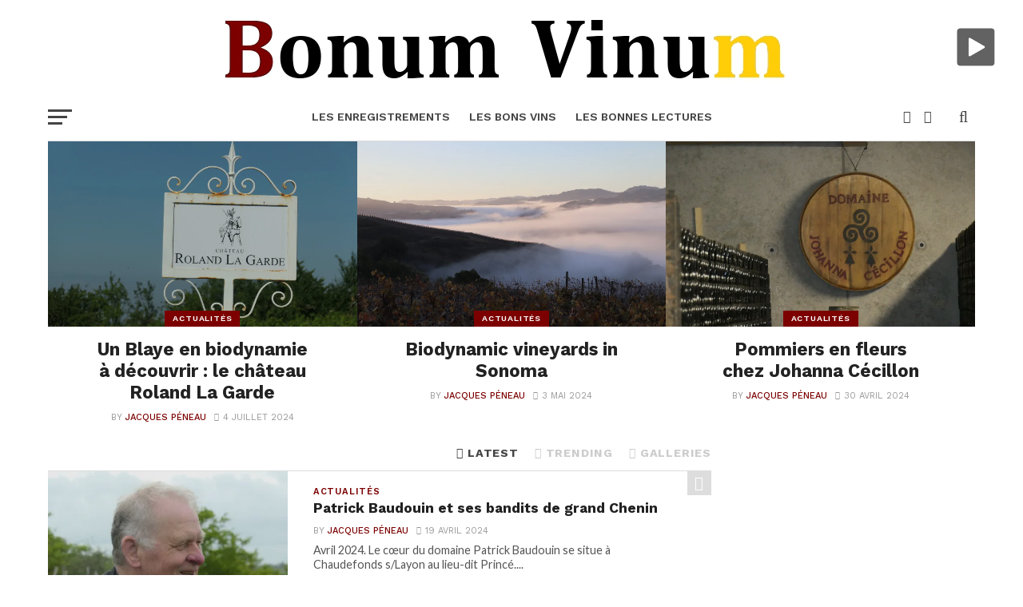

--- FILE ---
content_type: text/html; charset=UTF-8
request_url: https://bonumvinum.eu/
body_size: 24575
content:
<!DOCTYPE html>
<html lang="fr-FR">
<head>
<meta charset="UTF-8" >
<meta name="viewport" id="viewport" content="width=device-width, initial-scale=1.0, maximum-scale=1.0, minimum-scale=1.0, user-scalable=no" />
<link rel="pingback" href="https://www.bonumvinum.eu/xmlrpc.php" />
<meta property="og:description" content="Les vignerons et les vigneronnes qui font le vin" />
<meta name='robots' content='index, follow, max-image-preview:large, max-snippet:-1, max-video-preview:-1' />

	<!-- This site is optimized with the Yoast SEO plugin v26.4 - https://yoast.com/wordpress/plugins/seo/ -->
	<title>Homepage - Bonum Vinum</title>
	<link rel="canonical" href="https://www.bonumvinum.eu/" />
	<meta property="og:locale" content="fr_FR" />
	<meta property="og:type" content="website" />
	<meta property="og:title" content="Homepage - Bonum Vinum" />
	<meta property="og:url" content="https://www.bonumvinum.eu/" />
	<meta property="og:site_name" content="Bonum Vinum" />
	<meta property="article:modified_time" content="2021-01-23T21:37:04+00:00" />
	<meta name="twitter:card" content="summary_large_image" />
	<script type="application/ld+json" class="yoast-schema-graph">{"@context":"https://schema.org","@graph":[{"@type":"WebPage","@id":"https://www.bonumvinum.eu/","url":"https://www.bonumvinum.eu/","name":"Homepage - Bonum Vinum","isPartOf":{"@id":"https://www.bonumvinum.eu/#website"},"datePublished":"2021-01-23T21:37:02+00:00","dateModified":"2021-01-23T21:37:04+00:00","breadcrumb":{"@id":"https://www.bonumvinum.eu/#breadcrumb"},"inLanguage":"fr-FR","potentialAction":[{"@type":"ReadAction","target":["https://www.bonumvinum.eu/"]}]},{"@type":"BreadcrumbList","@id":"https://www.bonumvinum.eu/#breadcrumb","itemListElement":[{"@type":"ListItem","position":1,"name":"Accueil"}]},{"@type":"WebSite","@id":"https://www.bonumvinum.eu/#website","url":"https://www.bonumvinum.eu/","name":"Bonum Vinum","description":"Les vignerons et les vigneronnes qui font le vin","potentialAction":[{"@type":"SearchAction","target":{"@type":"EntryPoint","urlTemplate":"https://www.bonumvinum.eu/?s={search_term_string}"},"query-input":{"@type":"PropertyValueSpecification","valueRequired":true,"valueName":"search_term_string"}}],"inLanguage":"fr-FR"}]}</script>
	<!-- / Yoast SEO plugin. -->


<link rel='dns-prefetch' href='//www.bonumvinum.eu' />
<link rel='dns-prefetch' href='//secure.gravatar.com' />
<link rel='dns-prefetch' href='//stats.wp.com' />
<link rel='dns-prefetch' href='//fonts.googleapis.com' />
<link rel='dns-prefetch' href='//v0.wordpress.com' />
<link rel='dns-prefetch' href='//jetpack.wordpress.com' />
<link rel='dns-prefetch' href='//s0.wp.com' />
<link rel='dns-prefetch' href='//public-api.wordpress.com' />
<link rel='dns-prefetch' href='//0.gravatar.com' />
<link rel='dns-prefetch' href='//1.gravatar.com' />
<link rel='dns-prefetch' href='//2.gravatar.com' />
<link rel='preconnect' href='//i0.wp.com' />
<link rel="alternate" type="application/rss+xml" title="Bonum Vinum &raquo; Flux" href="https://www.bonumvinum.eu/feed/" />
<link rel="alternate" type="application/rss+xml" title="Bonum Vinum &raquo; Flux des commentaires" href="https://www.bonumvinum.eu/comments/feed/" />
<link rel="alternate" title="oEmbed (JSON)" type="application/json+oembed" href="https://www.bonumvinum.eu/wp-json/oembed/1.0/embed?url=https%3A%2F%2Fwww.bonumvinum.eu%2F" />
<link rel="alternate" title="oEmbed (XML)" type="text/xml+oembed" href="https://www.bonumvinum.eu/wp-json/oembed/1.0/embed?url=https%3A%2F%2Fwww.bonumvinum.eu%2F&#038;format=xml" />
		<!-- This site uses the Google Analytics by MonsterInsights plugin v9.11.1 - Using Analytics tracking - https://www.monsterinsights.com/ -->
		<!-- Remarque : MonsterInsights n’est actuellement pas configuré sur ce site. Le propriétaire doit authentifier son compte Google Analytics dans les réglages de MonsterInsights.  -->
					<!-- No tracking code set -->
				<!-- / Google Analytics by MonsterInsights -->
		<style id='wp-img-auto-sizes-contain-inline-css' type='text/css'>
img:is([sizes=auto i],[sizes^="auto," i]){contain-intrinsic-size:3000px 1500px}
/*# sourceURL=wp-img-auto-sizes-contain-inline-css */
</style>
<style id='wp-emoji-styles-inline-css' type='text/css'>

	img.wp-smiley, img.emoji {
		display: inline !important;
		border: none !important;
		box-shadow: none !important;
		height: 1em !important;
		width: 1em !important;
		margin: 0 0.07em !important;
		vertical-align: -0.1em !important;
		background: none !important;
		padding: 0 !important;
	}
/*# sourceURL=wp-emoji-styles-inline-css */
</style>
<style id='wp-block-library-inline-css' type='text/css'>
:root{--wp-block-synced-color:#7a00df;--wp-block-synced-color--rgb:122,0,223;--wp-bound-block-color:var(--wp-block-synced-color);--wp-editor-canvas-background:#ddd;--wp-admin-theme-color:#007cba;--wp-admin-theme-color--rgb:0,124,186;--wp-admin-theme-color-darker-10:#006ba1;--wp-admin-theme-color-darker-10--rgb:0,107,160.5;--wp-admin-theme-color-darker-20:#005a87;--wp-admin-theme-color-darker-20--rgb:0,90,135;--wp-admin-border-width-focus:2px}@media (min-resolution:192dpi){:root{--wp-admin-border-width-focus:1.5px}}.wp-element-button{cursor:pointer}:root .has-very-light-gray-background-color{background-color:#eee}:root .has-very-dark-gray-background-color{background-color:#313131}:root .has-very-light-gray-color{color:#eee}:root .has-very-dark-gray-color{color:#313131}:root .has-vivid-green-cyan-to-vivid-cyan-blue-gradient-background{background:linear-gradient(135deg,#00d084,#0693e3)}:root .has-purple-crush-gradient-background{background:linear-gradient(135deg,#34e2e4,#4721fb 50%,#ab1dfe)}:root .has-hazy-dawn-gradient-background{background:linear-gradient(135deg,#faaca8,#dad0ec)}:root .has-subdued-olive-gradient-background{background:linear-gradient(135deg,#fafae1,#67a671)}:root .has-atomic-cream-gradient-background{background:linear-gradient(135deg,#fdd79a,#004a59)}:root .has-nightshade-gradient-background{background:linear-gradient(135deg,#330968,#31cdcf)}:root .has-midnight-gradient-background{background:linear-gradient(135deg,#020381,#2874fc)}:root{--wp--preset--font-size--normal:16px;--wp--preset--font-size--huge:42px}.has-regular-font-size{font-size:1em}.has-larger-font-size{font-size:2.625em}.has-normal-font-size{font-size:var(--wp--preset--font-size--normal)}.has-huge-font-size{font-size:var(--wp--preset--font-size--huge)}.has-text-align-center{text-align:center}.has-text-align-left{text-align:left}.has-text-align-right{text-align:right}.has-fit-text{white-space:nowrap!important}#end-resizable-editor-section{display:none}.aligncenter{clear:both}.items-justified-left{justify-content:flex-start}.items-justified-center{justify-content:center}.items-justified-right{justify-content:flex-end}.items-justified-space-between{justify-content:space-between}.screen-reader-text{border:0;clip-path:inset(50%);height:1px;margin:-1px;overflow:hidden;padding:0;position:absolute;width:1px;word-wrap:normal!important}.screen-reader-text:focus{background-color:#ddd;clip-path:none;color:#444;display:block;font-size:1em;height:auto;left:5px;line-height:normal;padding:15px 23px 14px;text-decoration:none;top:5px;width:auto;z-index:100000}html :where(.has-border-color){border-style:solid}html :where([style*=border-top-color]){border-top-style:solid}html :where([style*=border-right-color]){border-right-style:solid}html :where([style*=border-bottom-color]){border-bottom-style:solid}html :where([style*=border-left-color]){border-left-style:solid}html :where([style*=border-width]){border-style:solid}html :where([style*=border-top-width]){border-top-style:solid}html :where([style*=border-right-width]){border-right-style:solid}html :where([style*=border-bottom-width]){border-bottom-style:solid}html :where([style*=border-left-width]){border-left-style:solid}html :where(img[class*=wp-image-]){height:auto;max-width:100%}:where(figure){margin:0 0 1em}html :where(.is-position-sticky){--wp-admin--admin-bar--position-offset:var(--wp-admin--admin-bar--height,0px)}@media screen and (max-width:600px){html :where(.is-position-sticky){--wp-admin--admin-bar--position-offset:0px}}

/*# sourceURL=wp-block-library-inline-css */
</style><style id='wp-block-heading-inline-css' type='text/css'>
h1:where(.wp-block-heading).has-background,h2:where(.wp-block-heading).has-background,h3:where(.wp-block-heading).has-background,h4:where(.wp-block-heading).has-background,h5:where(.wp-block-heading).has-background,h6:where(.wp-block-heading).has-background{padding:1.25em 2.375em}h1.has-text-align-left[style*=writing-mode]:where([style*=vertical-lr]),h1.has-text-align-right[style*=writing-mode]:where([style*=vertical-rl]),h2.has-text-align-left[style*=writing-mode]:where([style*=vertical-lr]),h2.has-text-align-right[style*=writing-mode]:where([style*=vertical-rl]),h3.has-text-align-left[style*=writing-mode]:where([style*=vertical-lr]),h3.has-text-align-right[style*=writing-mode]:where([style*=vertical-rl]),h4.has-text-align-left[style*=writing-mode]:where([style*=vertical-lr]),h4.has-text-align-right[style*=writing-mode]:where([style*=vertical-rl]),h5.has-text-align-left[style*=writing-mode]:where([style*=vertical-lr]),h5.has-text-align-right[style*=writing-mode]:where([style*=vertical-rl]),h6.has-text-align-left[style*=writing-mode]:where([style*=vertical-lr]),h6.has-text-align-right[style*=writing-mode]:where([style*=vertical-rl]){rotate:180deg}
/*# sourceURL=https://www.bonumvinum.eu/wp-includes/blocks/heading/style.min.css */
</style>
<style id='wp-block-list-inline-css' type='text/css'>
ol,ul{box-sizing:border-box}:root :where(.wp-block-list.has-background){padding:1.25em 2.375em}
/*# sourceURL=https://www.bonumvinum.eu/wp-includes/blocks/list/style.min.css */
</style>
<style id='wp-block-paragraph-inline-css' type='text/css'>
.is-small-text{font-size:.875em}.is-regular-text{font-size:1em}.is-large-text{font-size:2.25em}.is-larger-text{font-size:3em}.has-drop-cap:not(:focus):first-letter{float:left;font-size:8.4em;font-style:normal;font-weight:100;line-height:.68;margin:.05em .1em 0 0;text-transform:uppercase}body.rtl .has-drop-cap:not(:focus):first-letter{float:none;margin-left:.1em}p.has-drop-cap.has-background{overflow:hidden}:root :where(p.has-background){padding:1.25em 2.375em}:where(p.has-text-color:not(.has-link-color)) a{color:inherit}p.has-text-align-left[style*="writing-mode:vertical-lr"],p.has-text-align-right[style*="writing-mode:vertical-rl"]{rotate:180deg}
/*# sourceURL=https://www.bonumvinum.eu/wp-includes/blocks/paragraph/style.min.css */
</style>
<style id='global-styles-inline-css' type='text/css'>
:root{--wp--preset--aspect-ratio--square: 1;--wp--preset--aspect-ratio--4-3: 4/3;--wp--preset--aspect-ratio--3-4: 3/4;--wp--preset--aspect-ratio--3-2: 3/2;--wp--preset--aspect-ratio--2-3: 2/3;--wp--preset--aspect-ratio--16-9: 16/9;--wp--preset--aspect-ratio--9-16: 9/16;--wp--preset--color--black: #000000;--wp--preset--color--cyan-bluish-gray: #abb8c3;--wp--preset--color--white: #ffffff;--wp--preset--color--pale-pink: #f78da7;--wp--preset--color--vivid-red: #cf2e2e;--wp--preset--color--luminous-vivid-orange: #ff6900;--wp--preset--color--luminous-vivid-amber: #fcb900;--wp--preset--color--light-green-cyan: #7bdcb5;--wp--preset--color--vivid-green-cyan: #00d084;--wp--preset--color--pale-cyan-blue: #8ed1fc;--wp--preset--color--vivid-cyan-blue: #0693e3;--wp--preset--color--vivid-purple: #9b51e0;--wp--preset--gradient--vivid-cyan-blue-to-vivid-purple: linear-gradient(135deg,rgb(6,147,227) 0%,rgb(155,81,224) 100%);--wp--preset--gradient--light-green-cyan-to-vivid-green-cyan: linear-gradient(135deg,rgb(122,220,180) 0%,rgb(0,208,130) 100%);--wp--preset--gradient--luminous-vivid-amber-to-luminous-vivid-orange: linear-gradient(135deg,rgb(252,185,0) 0%,rgb(255,105,0) 100%);--wp--preset--gradient--luminous-vivid-orange-to-vivid-red: linear-gradient(135deg,rgb(255,105,0) 0%,rgb(207,46,46) 100%);--wp--preset--gradient--very-light-gray-to-cyan-bluish-gray: linear-gradient(135deg,rgb(238,238,238) 0%,rgb(169,184,195) 100%);--wp--preset--gradient--cool-to-warm-spectrum: linear-gradient(135deg,rgb(74,234,220) 0%,rgb(151,120,209) 20%,rgb(207,42,186) 40%,rgb(238,44,130) 60%,rgb(251,105,98) 80%,rgb(254,248,76) 100%);--wp--preset--gradient--blush-light-purple: linear-gradient(135deg,rgb(255,206,236) 0%,rgb(152,150,240) 100%);--wp--preset--gradient--blush-bordeaux: linear-gradient(135deg,rgb(254,205,165) 0%,rgb(254,45,45) 50%,rgb(107,0,62) 100%);--wp--preset--gradient--luminous-dusk: linear-gradient(135deg,rgb(255,203,112) 0%,rgb(199,81,192) 50%,rgb(65,88,208) 100%);--wp--preset--gradient--pale-ocean: linear-gradient(135deg,rgb(255,245,203) 0%,rgb(182,227,212) 50%,rgb(51,167,181) 100%);--wp--preset--gradient--electric-grass: linear-gradient(135deg,rgb(202,248,128) 0%,rgb(113,206,126) 100%);--wp--preset--gradient--midnight: linear-gradient(135deg,rgb(2,3,129) 0%,rgb(40,116,252) 100%);--wp--preset--font-size--small: 13px;--wp--preset--font-size--medium: 20px;--wp--preset--font-size--large: 36px;--wp--preset--font-size--x-large: 42px;--wp--preset--spacing--20: 0.44rem;--wp--preset--spacing--30: 0.67rem;--wp--preset--spacing--40: 1rem;--wp--preset--spacing--50: 1.5rem;--wp--preset--spacing--60: 2.25rem;--wp--preset--spacing--70: 3.38rem;--wp--preset--spacing--80: 5.06rem;--wp--preset--shadow--natural: 6px 6px 9px rgba(0, 0, 0, 0.2);--wp--preset--shadow--deep: 12px 12px 50px rgba(0, 0, 0, 0.4);--wp--preset--shadow--sharp: 6px 6px 0px rgba(0, 0, 0, 0.2);--wp--preset--shadow--outlined: 6px 6px 0px -3px rgb(255, 255, 255), 6px 6px rgb(0, 0, 0);--wp--preset--shadow--crisp: 6px 6px 0px rgb(0, 0, 0);}:where(.is-layout-flex){gap: 0.5em;}:where(.is-layout-grid){gap: 0.5em;}body .is-layout-flex{display: flex;}.is-layout-flex{flex-wrap: wrap;align-items: center;}.is-layout-flex > :is(*, div){margin: 0;}body .is-layout-grid{display: grid;}.is-layout-grid > :is(*, div){margin: 0;}:where(.wp-block-columns.is-layout-flex){gap: 2em;}:where(.wp-block-columns.is-layout-grid){gap: 2em;}:where(.wp-block-post-template.is-layout-flex){gap: 1.25em;}:where(.wp-block-post-template.is-layout-grid){gap: 1.25em;}.has-black-color{color: var(--wp--preset--color--black) !important;}.has-cyan-bluish-gray-color{color: var(--wp--preset--color--cyan-bluish-gray) !important;}.has-white-color{color: var(--wp--preset--color--white) !important;}.has-pale-pink-color{color: var(--wp--preset--color--pale-pink) !important;}.has-vivid-red-color{color: var(--wp--preset--color--vivid-red) !important;}.has-luminous-vivid-orange-color{color: var(--wp--preset--color--luminous-vivid-orange) !important;}.has-luminous-vivid-amber-color{color: var(--wp--preset--color--luminous-vivid-amber) !important;}.has-light-green-cyan-color{color: var(--wp--preset--color--light-green-cyan) !important;}.has-vivid-green-cyan-color{color: var(--wp--preset--color--vivid-green-cyan) !important;}.has-pale-cyan-blue-color{color: var(--wp--preset--color--pale-cyan-blue) !important;}.has-vivid-cyan-blue-color{color: var(--wp--preset--color--vivid-cyan-blue) !important;}.has-vivid-purple-color{color: var(--wp--preset--color--vivid-purple) !important;}.has-black-background-color{background-color: var(--wp--preset--color--black) !important;}.has-cyan-bluish-gray-background-color{background-color: var(--wp--preset--color--cyan-bluish-gray) !important;}.has-white-background-color{background-color: var(--wp--preset--color--white) !important;}.has-pale-pink-background-color{background-color: var(--wp--preset--color--pale-pink) !important;}.has-vivid-red-background-color{background-color: var(--wp--preset--color--vivid-red) !important;}.has-luminous-vivid-orange-background-color{background-color: var(--wp--preset--color--luminous-vivid-orange) !important;}.has-luminous-vivid-amber-background-color{background-color: var(--wp--preset--color--luminous-vivid-amber) !important;}.has-light-green-cyan-background-color{background-color: var(--wp--preset--color--light-green-cyan) !important;}.has-vivid-green-cyan-background-color{background-color: var(--wp--preset--color--vivid-green-cyan) !important;}.has-pale-cyan-blue-background-color{background-color: var(--wp--preset--color--pale-cyan-blue) !important;}.has-vivid-cyan-blue-background-color{background-color: var(--wp--preset--color--vivid-cyan-blue) !important;}.has-vivid-purple-background-color{background-color: var(--wp--preset--color--vivid-purple) !important;}.has-black-border-color{border-color: var(--wp--preset--color--black) !important;}.has-cyan-bluish-gray-border-color{border-color: var(--wp--preset--color--cyan-bluish-gray) !important;}.has-white-border-color{border-color: var(--wp--preset--color--white) !important;}.has-pale-pink-border-color{border-color: var(--wp--preset--color--pale-pink) !important;}.has-vivid-red-border-color{border-color: var(--wp--preset--color--vivid-red) !important;}.has-luminous-vivid-orange-border-color{border-color: var(--wp--preset--color--luminous-vivid-orange) !important;}.has-luminous-vivid-amber-border-color{border-color: var(--wp--preset--color--luminous-vivid-amber) !important;}.has-light-green-cyan-border-color{border-color: var(--wp--preset--color--light-green-cyan) !important;}.has-vivid-green-cyan-border-color{border-color: var(--wp--preset--color--vivid-green-cyan) !important;}.has-pale-cyan-blue-border-color{border-color: var(--wp--preset--color--pale-cyan-blue) !important;}.has-vivid-cyan-blue-border-color{border-color: var(--wp--preset--color--vivid-cyan-blue) !important;}.has-vivid-purple-border-color{border-color: var(--wp--preset--color--vivid-purple) !important;}.has-vivid-cyan-blue-to-vivid-purple-gradient-background{background: var(--wp--preset--gradient--vivid-cyan-blue-to-vivid-purple) !important;}.has-light-green-cyan-to-vivid-green-cyan-gradient-background{background: var(--wp--preset--gradient--light-green-cyan-to-vivid-green-cyan) !important;}.has-luminous-vivid-amber-to-luminous-vivid-orange-gradient-background{background: var(--wp--preset--gradient--luminous-vivid-amber-to-luminous-vivid-orange) !important;}.has-luminous-vivid-orange-to-vivid-red-gradient-background{background: var(--wp--preset--gradient--luminous-vivid-orange-to-vivid-red) !important;}.has-very-light-gray-to-cyan-bluish-gray-gradient-background{background: var(--wp--preset--gradient--very-light-gray-to-cyan-bluish-gray) !important;}.has-cool-to-warm-spectrum-gradient-background{background: var(--wp--preset--gradient--cool-to-warm-spectrum) !important;}.has-blush-light-purple-gradient-background{background: var(--wp--preset--gradient--blush-light-purple) !important;}.has-blush-bordeaux-gradient-background{background: var(--wp--preset--gradient--blush-bordeaux) !important;}.has-luminous-dusk-gradient-background{background: var(--wp--preset--gradient--luminous-dusk) !important;}.has-pale-ocean-gradient-background{background: var(--wp--preset--gradient--pale-ocean) !important;}.has-electric-grass-gradient-background{background: var(--wp--preset--gradient--electric-grass) !important;}.has-midnight-gradient-background{background: var(--wp--preset--gradient--midnight) !important;}.has-small-font-size{font-size: var(--wp--preset--font-size--small) !important;}.has-medium-font-size{font-size: var(--wp--preset--font-size--medium) !important;}.has-large-font-size{font-size: var(--wp--preset--font-size--large) !important;}.has-x-large-font-size{font-size: var(--wp--preset--font-size--x-large) !important;}
/*# sourceURL=global-styles-inline-css */
</style>
<style id='core-block-supports-inline-css' type='text/css'>
.wp-elements-d0fe326e4347520f519398905ef60625 a:where(:not(.wp-element-button)){color:#00a41e;}.wp-elements-0a2b573a7af9361cf777593f88f58f70 a:where(:not(.wp-element-button)){color:var(--wp--preset--color--vivid-cyan-blue);}.wp-elements-2c166f3c80104929d1912aae7d478815 a:where(:not(.wp-element-button)){color:var(--wp--preset--color--vivid-cyan-blue);}.wp-elements-3ab7fc82b70d9f857b0e27029fa54779 a:where(:not(.wp-element-button)){color:#00a41e;}.wp-elements-19bdd5d5073099723b18c40d5a8dfd0a a:where(:not(.wp-element-button)){color:#00a41e;}.wp-elements-648e52a8b3478087d7001262048f05d2 a:where(:not(.wp-element-button)){color:var(--wp--preset--color--vivid-cyan-blue);}.wp-elements-6fa60ec6f5f774758158bb13c1ababd7 a:where(:not(.wp-element-button)){color:var(--wp--preset--color--vivid-cyan-blue);}.wp-elements-9d6f49d6b09b35a934b39e7b952cc806 a:where(:not(.wp-element-button)){color:#00a41e;}.wp-elements-ca32ad8b84ea6007b4627e6952d71dcb a:where(:not(.wp-element-button)){color:#00a41e;}.wp-elements-1b0cb90b59fc59ccba3c102e8c1b2062 a:where(:not(.wp-element-button)){color:#00a41e;}.wp-elements-6697bf4ed3e49feb6475aad98ec83b9a a:where(:not(.wp-element-button)){color:var(--wp--preset--color--vivid-cyan-blue);}.wp-elements-a5d3c7378222b5272526dffa1888c86f a:where(:not(.wp-element-button)){color:var(--wp--preset--color--vivid-cyan-blue);}.wp-elements-44838ed6d3f15ba7ea0ec86cd9a6314b a:where(:not(.wp-element-button)){color:var(--wp--preset--color--luminous-vivid-amber);}.wp-elements-4a056824b295f84d221744b4ea8d1a2a a:where(:not(.wp-element-button)){color:var(--wp--preset--color--vivid-red);}.wp-elements-e7897705319df10696699e59f3d709c9 a:where(:not(.wp-element-button)){color:var(--wp--preset--color--vivid-red);}.wp-elements-afcaa3fc4876e75892ccc32b84eae43a a:where(:not(.wp-element-button)){color:var(--wp--preset--color--luminous-vivid-orange);}.wp-elements-eb29bd98dfab9955414af29650425983 a:where(:not(.wp-element-button)){color:var(--wp--preset--color--luminous-vivid-orange);}.wp-elements-e8fb84fbadc2301759c8c6f005935e96 a:where(:not(.wp-element-button)){color:var(--wp--preset--color--vivid-red);}.wp-elements-1d7de76ca2104f19b20c931627c8f231 a:where(:not(.wp-element-button)){color:var(--wp--preset--color--vivid-red);}.wp-elements-0cd067d4d601ce8c3d5b9de8709b8e93 a:where(:not(.wp-element-button)){color:var(--wp--preset--color--vivid-red);}.wp-elements-f43640a0f0aa7aaf22f9a4510271fe36 a:where(:not(.wp-element-button)){color:var(--wp--preset--color--luminous-vivid-orange);}.wp-elements-7e6e8b36743b740348822c0f246ef5e2 a:where(:not(.wp-element-button)){color:var(--wp--preset--color--luminous-vivid-orange);}.wp-elements-b51fc30c31b5fc113e412fdc453e87cb a:where(:not(.wp-element-button)){color:var(--wp--preset--color--luminous-vivid-orange);}.wp-elements-a70704a2c84ea7b6dee02888635efea0 a:where(:not(.wp-element-button)){color:var(--wp--preset--color--vivid-red);}.wp-elements-bc5a549f71353b8a79f1a36e45c24297 a:where(:not(.wp-element-button)){color:var(--wp--preset--color--vivid-red);}
/*# sourceURL=core-block-supports-inline-css */
</style>

<style id='classic-theme-styles-inline-css' type='text/css'>
/*! This file is auto-generated */
.wp-block-button__link{color:#fff;background-color:#32373c;border-radius:9999px;box-shadow:none;text-decoration:none;padding:calc(.667em + 2px) calc(1.333em + 2px);font-size:1.125em}.wp-block-file__button{background:#32373c;color:#fff;text-decoration:none}
/*# sourceURL=/wp-includes/css/classic-themes.min.css */
</style>
<link rel='stylesheet' id='jquery-ui-css' href='https://www.bonumvinum.eu/wp-content/plugins/soundy-background-music/css/jquery-ui-1.12.1/jquery-ui.css?ver=6.9' type='text/css' media='all' />
<link rel='stylesheet' id='soundy_front_end-css' href='https://www.bonumvinum.eu/wp-content/plugins/soundy-background-music/css/style-front-end.css?ver=6.9' type='text/css' media='all' />
<link rel='stylesheet' id='mvp-custom-style-css' href='https://www.bonumvinum.eu/wp-content/themes/admin/../style.css?ver=6.9' type='text/css' media='all' />
<style id='mvp-custom-style-inline-css' type='text/css'>


#mvp-wallpaper {
	background: url() no-repeat 50% 0;
	}

a,
a:visited,
.post-info-name a,
.woocommerce .woocommerce-breadcrumb a {
	color: #7c0000;
	}

a:hover,
nav.mvp-fly-nav-menu ul li a:hover,
.mvp-feat1-story-text h2:hover,
.mvp-feat2-sub-text h2:hover,
.mvp-feat3-text h2:hover,
.mvp-main-blog-text h2:hover,
.mvp-trend-widget-text h2:hover,
.mvp-related-text a:hover,
ul.mvp-post-soc-list li.mvp-post-soc-comm:hover,
span.mvp-author-box-soc:hover,
.woocommerce .woocommerce-breadcrumb a:hover,
h3.mvp-authors-list-head a:hover,
.mvp-authors-widget-wrap span.mvp-main-blog-cat:hover,
.mvp-wide-widget-text h2:hover,
.mvp-side-widget a:hover,
.mvp-blog-col-text h2:hover,
#mvp-nav-menu ul li ul.mvp-mega-list li a:hover {
	color: #fece0c !important;
	}

.mvp-fly-top:hover,
span.mvp-feat1-main-cat,
span.mvp-feat2-sub-cat,
span.mvp-feat3-cat,
span.mvp-blog-col-cat,
span.mvp-feat2-main-cat,
.mvp-trend-widget-img:after,
.mvp-feat-vid-but,
.mvp-feat-gal-but,
span.mvp-post-cat,
.mvp-prev-next-text a,
.mvp-prev-next-text a:visited,
.mvp-prev-next-text a:hover,
#mvp-comments-button a,
#mvp-comments-button span.mvp-comment-but-text,
a.mvp-inf-more-but:hover,
.mvp-side-widget .mvp-tag-cloud a:hover,
span.mvp-ad-rel-but {
	background: #7c0000;
	}

.mvp-fly-top:hover {
	border: 1px solid #7c0000;
	}

h4.mvp-post-header {
	border-top: 1px solid #7c0000;
	}

.woocommerce .widget_price_filter .ui-slider .ui-slider-range,
.woocommerce .widget_price_filter .ui-slider .ui-slider-handle,
.woocommerce span.onsale,
.woocommerce #respond input#submit.alt,
.woocommerce a.button.alt,
.woocommerce button.button.alt,
.woocommerce input.button.alt,
.woocommerce #respond input#submit.alt:hover,
.woocommerce a.button.alt:hover,
.woocommerce button.button.alt:hover,
.woocommerce input.button.alt:hover {
	background-color: #7c0000;
	}

nav.mvp-fly-nav-menu ul li.menu-item-has-children:after,
span.mvp-blog-cat,
span.mvp-main-blog-cat,
h4.mvp-side-widget-head,
h4.mvp-post-bot-head,
#mvp-comments-button span.mvp-comment-but-text,
span.mvp-post-header,
.woocommerce .star-rating span:before,
span.mvp-related-head {
	color: #7c0000;
	}

#mvp-nav-wrap,
.mvp-main-nav-cont {
	background: #ffffff;
	}

#mvp-nav-menu ul li a,
span.mvp-nav-search-but,
span.mvp-nav-soc-but {
	color: #444444;
	}

.mvp-fly-but-wrap span,
.mvp-search-but-wrap span {
	background: #444444;
	}

#mvp-nav-menu ul li.menu-item-has-children ul.sub-menu li a:after,
#mvp-nav-menu ul li.menu-item-has-children ul.sub-menu li ul.sub-menu li a:after,
#mvp-nav-menu ul li.menu-item-has-children ul.sub-menu li ul.sub-menu li ul.sub-menu li a:after,
#mvp-nav-menu ul li.menu-item-has-children ul.mvp-mega-list li a:after,
#mvp-nav-menu ul li.menu-item-has-children a:after {
	border-color: #444444 transparent transparent transparent;
	}

#mvp-nav-menu ul li:hover a,
span.mvp-nav-search-but:hover,
span.mvp-nav-soc-but:hover {
	color: #fece0c !important;
	}

#mvp-nav-menu ul li.menu-item-has-children:hover a:after {
	border-color: #fece0c transparent transparent transparent !important;
	}

.mvp-feat1-story-text h2,
.mvp-feat2-sub-text h2,
.mvp-feat1-trend-text h2,
.mvp-feat3-text h2,
.mvp-blog-col-text h2,
.mvp-main-blog-text h2,
.mvp-trend-widget-text h2,
.mvp-wide-widget-text h2,
.mvp-related-text a {
	color: #222222;
	}

#mvp-content-main,
.rwp-summary,
.rwp-u-review__comment {
	font-family: 'Merriweather', serif;
	}

#mvp-nav-menu ul li a,
nav.mvp-fly-nav-menu ul li a,
#mvp-foot-nav ul.menu li a {
	font-family: 'Work Sans', sans-serif;
	}

.mvp-feat2-main-title h2,
h1.mvp-post-title,
#mvp-nav-soc-title h4 {
	font-family: 'Work Sans', sans-serif;
	}

.mvp-feat1-story-text h2,
.mvp-feat2-sub-text h2,
.mvp-feat1-trend-text h2,
.mvp-feat3-text h2,
.mvp-blog-col-text h2,
.mvp-main-blog-text h2,
.mvp-trend-widget-text h2,
.mvp-wide-widget-text h2,
.mvp-related-text a,
.mvp-prev-next-text a,
.mvp-prev-next-text a:visited,
.mvp-prev-next-text a:hover,
#mvp-404 h1,
h1.mvp-author-top-head,
#mvp-nav-menu ul li ul.mvp-mega-list li a,
#mvp-content-main blockquote p,
#woo-content h1.page-title,
.woocommerce div.product .product_title,
.woocommerce ul.products li.product h3,
.mvp-authors-list-posts a,
.mvp-side-widget a {
	font-family: 'Work Sans', sans-serif;
	}

span.mvp-feat1-main-cat,
span.mvp-feat2-sub-cat,
span.mvp-blog-col-cat,
span.mvp-blog-cat,
h4.mvp-main-blog-head,
h1.mvp-main-blog-head,
span.mvp-main-blog-cat,
h4.mvp-side-widget-head,
span.mvp-post-cat,
h4.mvp-post-bot-head,
span.mvp-post-header,
h1.mvp-arch-head,
h4.mvp-arch-head,
.woocommerce ul.product_list_widget span.product-title,
.woocommerce ul.product_list_widget li a,
.woocommerce #reviews #comments ol.commentlist li .comment-text p.meta,
.woocommerce .related h2,
.woocommerce div.product .woocommerce-tabs .panel h2,
.woocommerce div.product .product_title,
#mvp-content-main h1,
#mvp-content-main h2,
#mvp-content-main h3,
#mvp-content-main h4,
#mvp-content-main h5,
#mvp-content-main h6,
#woo-content h1.page-title,
.woocommerce .woocommerce-breadcrumb,
h3.mvp-authors-list-head a,
span.mvp-authors-list-post-head {
	font-family: 'Work Sans', sans-serif;
	}

		

.mvp-nav-left-out {
	margin-left: -98px;
	}

.mvp-fixed .mvp-nav-left-out {
	margin-left: -320px;
	}

.mvp-nav-left-in {
	margin-left: 98px;
	}

.mvp-fixed .mvp-nav-left-in {
	margin-left: 320px;
	}

#mvp-logo-nav {
	display: none;
	}

.mvp-fixed #mvp-logo-nav {
	display: block;
	}

#mvp-nav-menu ul ul,
.mvp-fixed #mvp-nav-menu ul {
	text-align: left;
	}

#mvp-nav-menu ul li a,
#mvp-nav-menu ul li.menu-item-has-children a {
	padding-bottom: 26px;
	}

#mvp-nav-main {
	text-align: center;
	}

.mvp-fixed #mvp-nav-main {
	text-align: left;
	}

#mvp-nav-menu {
	display: inline-block;
	}

.mvp-fixed #mvp-nav-menu {
	display: block;
	}
		

	.mvp-nav-links {
		display: none;
		}
		
/*# sourceURL=mvp-custom-style-inline-css */
</style>
<link rel='stylesheet' id='mvp-reset-css' href='https://www.bonumvinum.eu/wp-content/themes/admin/../css/reset.css?ver=6.9' type='text/css' media='all' />
<link rel='stylesheet' id='fontawesome-css' href='https://www.bonumvinum.eu/wp-content/themes/admin/../font-awesome/css/font-awesome.css?ver=6.9' type='text/css' media='all' />
<link rel='stylesheet' id='mvp-fonts-css' href='//fonts.googleapis.com/css?family=Oswald%3A300%2C400%2C700%7CMerriweather%3A300%2C400%2C700%2C900%7CQuicksand%3A400%7CLato%3A300%2C400%2C700%7CPassion+One%3A400%2C700%7CWork+Sans%3A200%2C300%2C400%2C500%2C600%2C700%2C800%2C900%7CMontserrat%3A400%2C700%7COpen+Sans+Condensed%3A300%2C700%7COpen+Sans%3A400%2C700%2C800%7CWork+Sans%3A100%2C200%2C300%2C400%2C500%2C600%2C700%2C800%2C900%7CWork+Sans%3A100%2C200%2C300%2C400%2C500%2C600%2C700%2C800%2C900%7CWork+Sans%3A100%2C200%2C300%2C400%2C400italic%2C500%2C600%2C700%2C700italic%2C800%2C900%7CMerriweather%3A100%2C200%2C300%2C400%2C400italic%2C500%2C600%2C700%2C700italic%2C800%2C900%7CWork+Sans%3A100%2C200%2C300%2C400%2C500%2C600%2C700%2C800%2C900%26subset%3Dlatin%2Clatin-ext%2Ccyrillic%2Ccyrillic-ext%2Cgreek-ext%2Cgreek%2Cvietnamese&#038;ver=1.0.0' type='text/css' media='all' />
<link rel='stylesheet' id='mvp-media-queries-css' href='https://www.bonumvinum.eu/wp-content/themes/admin/../css/media-queries.css?ver=6.9' type='text/css' media='all' />
<link rel='stylesheet' id='sharedaddy-css' href='https://www.bonumvinum.eu/wp-content/plugins/jetpack/modules/sharedaddy/sharing.css?ver=15.2' type='text/css' media='all' />
<link rel='stylesheet' id='social-logos-css' href='https://www.bonumvinum.eu/wp-content/plugins/jetpack/_inc/social-logos/social-logos.min.css?ver=15.2' type='text/css' media='all' />
<script type="text/javascript" src="https://www.bonumvinum.eu/wp-includes/js/jquery/jquery.min.js?ver=3.7.1" id="jquery-core-js"></script>
<script type="text/javascript" src="https://www.bonumvinum.eu/wp-includes/js/jquery/jquery-migrate.min.js?ver=3.4.1" id="jquery-migrate-js"></script>
<script type="text/javascript" src="https://www.bonumvinum.eu/wp-content/plugins/soundy-background-music/js/front-end.js?ver=6.9" id="soundy-front-end-js"></script>
<link rel="https://api.w.org/" href="https://www.bonumvinum.eu/wp-json/" /><link rel="alternate" title="JSON" type="application/json" href="https://www.bonumvinum.eu/wp-json/wp/v2/pages/5512" /><link rel="EditURI" type="application/rsd+xml" title="RSD" href="https://www.bonumvinum.eu/xmlrpc.php?rsd" />
<meta name="generator" content="WordPress 6.9" />
<link rel='shortlink' href='https://wp.me/P3DjLD-1qU' />
            <script>
                var war_soundy_front_end = new war_SoundyFrontEnd(
                {
                    pp_code:                    '<img class="war_soundy_audio_control war_soundy_pp_corner" style="position: fixed; right: 35px; top: 35px;">',
                    audio_code:                 '<div style="display: none;">  <audio id="war_soundy_audio_player" preload="auto" autoplay loop>	   <source id="war_soundy_audio_player_source" src="http://www.bonumvinum.eu/wp-content/plugins/soundy-background-music/audio/valse.mp3" type="audio/mpeg">  </audio></div>',
                    audio_volume:               0.8,
                    preview:                    'false',
                    button_url_play_normal:     'http://www.bonumvinum.eu/wp-content/plugins/soundy-background-music/images/buttons/48x48/play-square-grey.png',
                    button_url_pause_normal:    'http://www.bonumvinum.eu/wp-content/plugins/soundy-background-music/images/buttons/48x48/pause-square-grey.png',
                    button_url_play_hover:      'http://www.bonumvinum.eu/wp-content/plugins/soundy-background-music/images/buttons/48x48/play-square-blue.png',
                    button_url_pause_hover:     'http://www.bonumvinum.eu/wp-content/plugins/soundy-background-music/images/buttons/48x48/pause-square-blue.png',
                    user_agent_is_IOS:          false                } );

                var war_soundy_responsive_mode = 'none';
                var war_soundy_button_corner = 'upper_right';
                            </script>
        	<style>img#wpstats{display:none}</style>
		<link rel="icon" href="https://i0.wp.com/www.bonumvinum.eu/wp-content/uploads/2015/10/cropped-logo-bonum-vinum.jpg?fit=32%2C32&#038;ssl=1" sizes="32x32" />
<link rel="icon" href="https://i0.wp.com/www.bonumvinum.eu/wp-content/uploads/2015/10/cropped-logo-bonum-vinum.jpg?fit=192%2C192&#038;ssl=1" sizes="192x192" />
<link rel="apple-touch-icon" href="https://i0.wp.com/www.bonumvinum.eu/wp-content/uploads/2015/10/cropped-logo-bonum-vinum.jpg?fit=180%2C180&#038;ssl=1" />
<meta name="msapplication-TileImage" content="https://i0.wp.com/www.bonumvinum.eu/wp-content/uploads/2015/10/cropped-logo-bonum-vinum.jpg?fit=270%2C270&#038;ssl=1" />
<link rel='stylesheet' id='jetpack-swiper-library-css' href='https://www.bonumvinum.eu/wp-content/plugins/jetpack/_inc/blocks/swiper.css?ver=15.2' type='text/css' media='all' />
<link rel='stylesheet' id='jetpack-carousel-css' href='https://www.bonumvinum.eu/wp-content/plugins/jetpack/modules/carousel/jetpack-carousel.css?ver=15.2' type='text/css' media='all' />
</head>
<body class="home wp-singular page-template page-template-page-home page-template-page-home-php page page-id-5512 wp-theme-admin">
	<div id="mvp-fly-wrap">
	<div id="mvp-fly-menu-top" class="left relative">
		<div class="mvp-fly-top-out left relative">
			<div class="mvp-fly-top-in">
				<div id="mvp-fly-logo" class="left relative">
											<a href="https://www.bonumvinum.eu/"><img src="http://www.bonumvinum.eu/wp-content/uploads/logosmall-1.png" alt="Bonum Vinum" data-rjs="2" /></a>
									</div><!--mvp-fly-logo-->
			</div><!--mvp-fly-top-in-->
			<div class="mvp-fly-but-wrap mvp-fly-but-menu mvp-fly-but-click">
				<span></span>
				<span></span>
				<span></span>
				<span></span>
			</div><!--mvp-fly-but-wrap-->
		</div><!--mvp-fly-top-out-->
	</div><!--mvp-fly-menu-top-->
	<div id="mvp-fly-menu-wrap">
		<nav class="mvp-fly-nav-menu left relative">
			<div class="menu"><ul>
<li class="page_item page-item-5512 current_page_item"><a href="https://www.bonumvinum.eu/" aria-current="page">Homepage</a></li>
<li class="page_item page-item-597"><a href="https://www.bonumvinum.eu/le-bon-web-du-vin/">Le bon web du vin</a></li>
<li class="page_item page-item-207"><a href="https://www.bonumvinum.eu/les-bonnes-etapes/">Les bonnes étapes</a></li>
<li class="page_item page-item-209"><a href="https://www.bonumvinum.eu/les-bonnes-lectures-sur-le-vin/">Les bonnes lectures sur le vin</a></li>
<li class="page_item page-item-36"><a href="https://www.bonumvinum.eu/les-bons-vins-vins-bio-vins-biodynamie/">Les bons vins, vins bio et vins biodynamie</a></li>
<li class="page_item page-item-15"><a href="https://www.bonumvinum.eu/nous-contacter/">Nous contacter</a></li>
<li class="page_item page-item-2"><a href="https://www.bonumvinum.eu/bonum-vinum/">Qui est Bonum Vinum?</a></li>
</ul></div>
		</nav>
	</div><!--mvp-fly-menu-wrap-->
	<div id="mvp-fly-soc-wrap">
		<span class="mvp-fly-soc-head">Connect with us</span>
		<ul class="mvp-fly-soc-list left relative">
							<li><a href="https://www.facebook.com/vignerons.bonumvinum" target="_blank" class="fa fa-facebook-official fa-2"></a></li>
										<li><a href="https://twitter.com/bonum_vinum" target="_blank" class="fa fa-twitter fa-2"></a></li>
																							</ul>
	</div><!--mvp-fly-soc-wrap-->
</div><!--mvp-fly-wrap-->		<div id="mvp-site" class="left relative">
		<header id="mvp-head-wrap" class="left relative">
			<div id="mvp-head-top" class="left relative">
													<div id="mvp-logo-wide" class="left relative">
						<div class="mvp-main-out relative">
							<div class="mvp-main-in">
																	<a itemprop="url" href="https://www.bonumvinum.eu/"><img itemprop="logo" src="http://www.bonumvinum.eu/wp-content/uploads/logo.png" alt="Bonum Vinum" data-rjs="2" /></a>
																									<h1 class="mvp-logo-title">Bonum Vinum</h1>
															</div><!--mvp-main-in-->
						</div><!--mvp-main-out-->
					</div><!--mvp-logo-wide-->
								<div id="mvp-search-wrap">
					<div id="mvp-search-box">
						<form method="get" id="searchform" action="https://www.bonumvinum.eu/">
	<input type="text" name="s" id="s" value="Search" onfocus='if (this.value == "Search") { this.value = ""; }' onblur='if (this.value == "") { this.value = "Search"; }' />
	<input type="hidden" id="searchsubmit" value="Search" />
</form>					</div><!--mvp-search-box-->
					<div class="mvp-search-but-wrap mvp-search-click">
						<span></span>
						<span></span>
					</div><!--mvp-search-but-wrap-->
				</div><!--mvp-search-wrap-->
			</div><!--mvp-head-top-->
			<div id="mvp-nav-wrap" class="left relative">
				<div class="mvp-main-boxed-wrap">
					<div class="mvp-main-out relative">
						<div class="mvp-main-in">
							<div class="mvp-main-nav-cont left relative">
				<div class="mvp-nav-left-out">
					<div class="mvp-fly-but-wrap mvp-fly-but-click left relative">
						<span></span>
						<span></span>
						<span></span>
						<span></span>
					</div><!--mvp-fly-but-wrap-->
					<div id="mvp-logo-nav" class="left relative" itemscope itemtype="http://schema.org/Organization">
													<a itemprop="url" href="https://www.bonumvinum.eu/"><img itemprop="logo" src="http://www.bonumvinum.eu/wp-content/uploads/logosmall-1.png" alt="Bonum Vinum" data-rjs="2" /></a>
																			<h1 class="mvp-logo-title">Bonum Vinum</h1>
											</div><!--mvp-logo-nav-->
					<div class="mvp-nav-left-in">
						<div id="mvp-nav-right-wrap" class="left">
							<div class="mvp-nav-right-out">
								<div class="mvp-nav-right-in">
									<div id="mvp-nav-main" class="left">
										<nav id="mvp-nav-menu">
											<div class="menu-menu-container"><ul id="menu-menu" class="menu"><li id="menu-item-427" class="menu-item menu-item-type-taxonomy menu-item-object-category menu-item-427"><a href="https://www.bonumvinum.eu/category/podcast/">Les enregistrements</a></li>
<li id="menu-item-5516" class="menu-item menu-item-type-post_type menu-item-object-page menu-item-5516"><a href="https://www.bonumvinum.eu/les-bons-vins-vins-bio-vins-biodynamie/">Les bons vins</a></li>
<li id="menu-item-5515" class="menu-item menu-item-type-post_type menu-item-object-page menu-item-5515"><a href="https://www.bonumvinum.eu/les-bonnes-lectures-sur-le-vin/">Les bonnes lectures</a></li>
</ul></div>										</nav><!--mvp-nav-menu-->
									</div><!--mvp-nav-main-->
								</div><!--mvp-nav-right-in-->
								<div id="mvp-nav-right" class="relative">
									<div id="mvp-nav-soc" class="left relative">
																					<a href="https://www.facebook.com/vignerons.bonumvinum" target="_blank"><span class="mvp-nav-soc-but fa fa-facebook fa-2"></span></a>
																															<a href="https://twitter.com/bonum_vinum" target="_blank"><span class="mvp-nav-soc-but fa fa-twitter fa-2"></span></a>
																			</div><!--mvp-nav-soc-->
									<span class="mvp-nav-search-but fa fa-search fa-2 mvp-search-click"></span>

								</div><!--mvp-nav-right-->
							</div><!--mvp-nav-right-out-->
						</div><!--mvp-nav-right-wrap-->
					</div><!--mvp-nav-left-in-->
				</div><!--mvp-nav-left-out-->
							</div><!--mvp-main-nav-cont-->
						</div><!--mvp-main-in-->
					</div><!--mvp-main-out-->
				</div><!--mvp-main-boxed-wrap-->
			</div><!--mvp-nav-wrap-->
					</header><!--mvp-head-wrap-->
		<div id="mvp-main-wrap" class="left relative">
			<div class="mvp-main-boxed-wrap">
				<div class="mvp-main-out relative">
					<div class="mvp-main-in">
						<div id="mvp-main-content-wrap" class="left relative"><div id="mvp-feat-home-wrap" class="left relative">
<section id="mvp-feat1-wrap" class="left relative">
		<div class="mvp-feat1-story left relative">
		<a href="https://www.bonumvinum.eu/blaye-en-biodynamie-roland-la-garde/" rel="bookmark">
		<div class="mvp-feat1-story-img left relative">
							<img width="1000" height="600" src="https://i0.wp.com/www.bonumvinum.eu/wp-content/uploads/L1007441-scaled.jpg?resize=1000%2C600&amp;ssl=1" class="mvp-reg-img wp-post-image" alt="château Roland La Garde Blaye en biodynamie" decoding="async" fetchpriority="high" srcset="https://i0.wp.com/www.bonumvinum.eu/wp-content/uploads/L1007441-scaled.jpg?resize=1000%2C600&amp;ssl=1 1000w, https://i0.wp.com/www.bonumvinum.eu/wp-content/uploads/L1007441-scaled.jpg?resize=400%2C240&amp;ssl=1 400w, https://i0.wp.com/www.bonumvinum.eu/wp-content/uploads/L1007441-scaled.jpg?zoom=2&amp;resize=1000%2C600&amp;ssl=1 2000w" sizes="(max-width: 1000px) 100vw, 1000px" data-attachment-id="6440" data-permalink="https://www.bonumvinum.eu/l1007441/" data-orig-file="https://i0.wp.com/www.bonumvinum.eu/wp-content/uploads/L1007441-scaled.jpg?fit=2560%2C1707&amp;ssl=1" data-orig-size="2560,1707" data-comments-opened="1" data-image-meta="{&quot;aperture&quot;:&quot;5.8&quot;,&quot;credit&quot;:&quot;&quot;,&quot;camera&quot;:&quot;C-Lux&quot;,&quot;caption&quot;:&quot;&quot;,&quot;created_timestamp&quot;:&quot;1719398589&quot;,&quot;copyright&quot;:&quot;&quot;,&quot;focal_length&quot;:&quot;57.1&quot;,&quot;iso&quot;:&quot;125&quot;,&quot;shutter_speed&quot;:&quot;0.0005&quot;,&quot;title&quot;:&quot;&quot;,&quot;orientation&quot;:&quot;1&quot;}" data-image-title="château Roland La Garde" data-image-description="" data-image-caption="" data-medium-file="https://i0.wp.com/www.bonumvinum.eu/wp-content/uploads/L1007441-scaled.jpg?fit=300%2C200&amp;ssl=1" data-large-file="https://i0.wp.com/www.bonumvinum.eu/wp-content/uploads/L1007441-scaled.jpg?fit=1000%2C667&amp;ssl=1" />				<img width="400" height="240" src="https://i0.wp.com/www.bonumvinum.eu/wp-content/uploads/L1007441-scaled.jpg?resize=400%2C240&amp;ssl=1" class="mvp-mob-img wp-post-image" alt="château Roland La Garde Blaye en biodynamie" decoding="async" srcset="https://i0.wp.com/www.bonumvinum.eu/wp-content/uploads/L1007441-scaled.jpg?resize=1000%2C600&amp;ssl=1 1000w, https://i0.wp.com/www.bonumvinum.eu/wp-content/uploads/L1007441-scaled.jpg?resize=400%2C240&amp;ssl=1 400w, https://i0.wp.com/www.bonumvinum.eu/wp-content/uploads/L1007441-scaled.jpg?zoom=2&amp;resize=400%2C240&amp;ssl=1 800w, https://i0.wp.com/www.bonumvinum.eu/wp-content/uploads/L1007441-scaled.jpg?zoom=3&amp;resize=400%2C240&amp;ssl=1 1200w" sizes="(max-width: 400px) 100vw, 400px" data-attachment-id="6440" data-permalink="https://www.bonumvinum.eu/l1007441/" data-orig-file="https://i0.wp.com/www.bonumvinum.eu/wp-content/uploads/L1007441-scaled.jpg?fit=2560%2C1707&amp;ssl=1" data-orig-size="2560,1707" data-comments-opened="1" data-image-meta="{&quot;aperture&quot;:&quot;5.8&quot;,&quot;credit&quot;:&quot;&quot;,&quot;camera&quot;:&quot;C-Lux&quot;,&quot;caption&quot;:&quot;&quot;,&quot;created_timestamp&quot;:&quot;1719398589&quot;,&quot;copyright&quot;:&quot;&quot;,&quot;focal_length&quot;:&quot;57.1&quot;,&quot;iso&quot;:&quot;125&quot;,&quot;shutter_speed&quot;:&quot;0.0005&quot;,&quot;title&quot;:&quot;&quot;,&quot;orientation&quot;:&quot;1&quot;}" data-image-title="château Roland La Garde" data-image-description="" data-image-caption="" data-medium-file="https://i0.wp.com/www.bonumvinum.eu/wp-content/uploads/L1007441-scaled.jpg?fit=300%2C200&amp;ssl=1" data-large-file="https://i0.wp.com/www.bonumvinum.eu/wp-content/uploads/L1007441-scaled.jpg?fit=1000%2C667&amp;ssl=1" />								</div><!--mvp-feat1-story-img-->
		</a>
		<div class="mvp-feat1-story-text left relative">
			<h3 class="mvp-feat1-main-cat"><span class="mvp-feat1-main-cat">Actualités</span></h3>
			<a href="https://www.bonumvinum.eu/blaye-en-biodynamie-roland-la-garde/" rel="bookmark"><h2>Un Blaye en biodynamie à découvrir : le château Roland La Garde</h2></a>
			<div class="mvp-feat1-info">
				<span class="mvp-blog-author">By <a href="https://www.bonumvinum.eu/author/jacques-peneau/" title="Articles par Jacques Péneau" rel="author">Jacques Péneau</a></span><span class="mvp-blog-date"><i class="fa fa-clock-o"></i><span class="mvp-blog-time">4 juillet 2024</span></span>
			</div><!--mvp-feat1-info-->
		</div><!--mvp-feat1-story-text-->
	</div><!--mvp-feat1-story-->
		<div class="mvp-feat1-story left relative">
		<a href="https://www.bonumvinum.eu/biodynamic-vineyards-in-sonoma/" rel="bookmark">
		<div class="mvp-feat1-story-img left relative">
							<img width="1000" height="600" src="https://i0.wp.com/www.bonumvinum.eu/wp-content/uploads/Cerisev201722.jpg?resize=1000%2C600&amp;ssl=1" class="mvp-reg-img wp-post-image" alt="organic wine Sonoma county" decoding="async" srcset="https://i0.wp.com/www.bonumvinum.eu/wp-content/uploads/Cerisev201722.jpg?resize=1000%2C600&amp;ssl=1 1000w, https://i0.wp.com/www.bonumvinum.eu/wp-content/uploads/Cerisev201722.jpg?resize=400%2C240&amp;ssl=1 400w" sizes="(max-width: 1000px) 100vw, 1000px" data-attachment-id="6413" data-permalink="https://www.bonumvinum.eu/cerisev201722/" data-orig-file="https://i0.wp.com/www.bonumvinum.eu/wp-content/uploads/Cerisev201722.jpg?fit=1500%2C1000&amp;ssl=1" data-orig-size="1500,1000" data-comments-opened="1" data-image-meta="{&quot;aperture&quot;:&quot;0&quot;,&quot;credit&quot;:&quot;&quot;,&quot;camera&quot;:&quot;&quot;,&quot;caption&quot;:&quot;&quot;,&quot;created_timestamp&quot;:&quot;0&quot;,&quot;copyright&quot;:&quot;&quot;,&quot;focal_length&quot;:&quot;0&quot;,&quot;iso&quot;:&quot;0&quot;,&quot;shutter_speed&quot;:&quot;0&quot;,&quot;title&quot;:&quot;&quot;,&quot;orientation&quot;:&quot;0&quot;}" data-image-title="Cerise+v2017+(22)" data-image-description="" data-image-caption="" data-medium-file="https://i0.wp.com/www.bonumvinum.eu/wp-content/uploads/Cerisev201722.jpg?fit=300%2C200&amp;ssl=1" data-large-file="https://i0.wp.com/www.bonumvinum.eu/wp-content/uploads/Cerisev201722.jpg?fit=1000%2C667&amp;ssl=1" />				<img width="400" height="240" src="https://i0.wp.com/www.bonumvinum.eu/wp-content/uploads/Cerisev201722.jpg?resize=400%2C240&amp;ssl=1" class="mvp-mob-img wp-post-image" alt="organic wine Sonoma county" decoding="async" srcset="https://i0.wp.com/www.bonumvinum.eu/wp-content/uploads/Cerisev201722.jpg?resize=1000%2C600&amp;ssl=1 1000w, https://i0.wp.com/www.bonumvinum.eu/wp-content/uploads/Cerisev201722.jpg?resize=400%2C240&amp;ssl=1 400w, https://i0.wp.com/www.bonumvinum.eu/wp-content/uploads/Cerisev201722.jpg?zoom=2&amp;resize=400%2C240&amp;ssl=1 800w, https://i0.wp.com/www.bonumvinum.eu/wp-content/uploads/Cerisev201722.jpg?zoom=3&amp;resize=400%2C240&amp;ssl=1 1200w" sizes="(max-width: 400px) 100vw, 400px" data-attachment-id="6413" data-permalink="https://www.bonumvinum.eu/cerisev201722/" data-orig-file="https://i0.wp.com/www.bonumvinum.eu/wp-content/uploads/Cerisev201722.jpg?fit=1500%2C1000&amp;ssl=1" data-orig-size="1500,1000" data-comments-opened="1" data-image-meta="{&quot;aperture&quot;:&quot;0&quot;,&quot;credit&quot;:&quot;&quot;,&quot;camera&quot;:&quot;&quot;,&quot;caption&quot;:&quot;&quot;,&quot;created_timestamp&quot;:&quot;0&quot;,&quot;copyright&quot;:&quot;&quot;,&quot;focal_length&quot;:&quot;0&quot;,&quot;iso&quot;:&quot;0&quot;,&quot;shutter_speed&quot;:&quot;0&quot;,&quot;title&quot;:&quot;&quot;,&quot;orientation&quot;:&quot;0&quot;}" data-image-title="Cerise+v2017+(22)" data-image-description="" data-image-caption="" data-medium-file="https://i0.wp.com/www.bonumvinum.eu/wp-content/uploads/Cerisev201722.jpg?fit=300%2C200&amp;ssl=1" data-large-file="https://i0.wp.com/www.bonumvinum.eu/wp-content/uploads/Cerisev201722.jpg?fit=1000%2C667&amp;ssl=1" />								</div><!--mvp-feat1-story-img-->
		</a>
		<div class="mvp-feat1-story-text left relative">
			<h3 class="mvp-feat1-main-cat"><span class="mvp-feat1-main-cat">Actualités</span></h3>
			<a href="https://www.bonumvinum.eu/biodynamic-vineyards-in-sonoma/" rel="bookmark"><h2>Biodynamic vineyards in Sonoma</h2></a>
			<div class="mvp-feat1-info">
				<span class="mvp-blog-author">By <a href="https://www.bonumvinum.eu/author/jacques-peneau/" title="Articles par Jacques Péneau" rel="author">Jacques Péneau</a></span><span class="mvp-blog-date"><i class="fa fa-clock-o"></i><span class="mvp-blog-time">3 mai 2024</span></span>
			</div><!--mvp-feat1-info-->
		</div><!--mvp-feat1-story-text-->
	</div><!--mvp-feat1-story-->
		<div class="mvp-feat1-story left relative">
		<a href="https://www.bonumvinum.eu/domaine-johanna-cecillon/" rel="bookmark">
		<div class="mvp-feat1-story-img left relative">
							<img width="1000" height="600" src="https://i0.wp.com/www.bonumvinum.eu/wp-content/uploads/L1007185-scaled.jpg?resize=1000%2C600&amp;ssl=1" class="mvp-reg-img wp-post-image" alt="Johanna Cécillon" decoding="async" srcset="https://i0.wp.com/www.bonumvinum.eu/wp-content/uploads/L1007185-scaled.jpg?resize=1000%2C600&amp;ssl=1 1000w, https://i0.wp.com/www.bonumvinum.eu/wp-content/uploads/L1007185-scaled.jpg?resize=400%2C240&amp;ssl=1 400w, https://i0.wp.com/www.bonumvinum.eu/wp-content/uploads/L1007185-scaled.jpg?zoom=2&amp;resize=1000%2C600&amp;ssl=1 2000w" sizes="(max-width: 1000px) 100vw, 1000px" data-attachment-id="6389" data-permalink="https://www.bonumvinum.eu/l1007185/" data-orig-file="https://i0.wp.com/www.bonumvinum.eu/wp-content/uploads/L1007185-scaled.jpg?fit=2560%2C1460&amp;ssl=1" data-orig-size="2560,1460" data-comments-opened="1" data-image-meta="{&quot;aperture&quot;:&quot;6.1&quot;,&quot;credit&quot;:&quot;&quot;,&quot;camera&quot;:&quot;C-Lux&quot;,&quot;caption&quot;:&quot;&quot;,&quot;created_timestamp&quot;:&quot;1714044059&quot;,&quot;copyright&quot;:&quot;&quot;,&quot;focal_length&quot;:&quot;71.5&quot;,&quot;iso&quot;:&quot;4000&quot;,&quot;shutter_speed&quot;:&quot;0.016666666666667&quot;,&quot;title&quot;:&quot;&quot;,&quot;orientation&quot;:&quot;0&quot;}" data-image-title="le chai" data-image-description="" data-image-caption="" data-medium-file="https://i0.wp.com/www.bonumvinum.eu/wp-content/uploads/L1007185-scaled.jpg?fit=300%2C171&amp;ssl=1" data-large-file="https://i0.wp.com/www.bonumvinum.eu/wp-content/uploads/L1007185-scaled.jpg?fit=1000%2C570&amp;ssl=1" />				<img width="400" height="240" src="https://i0.wp.com/www.bonumvinum.eu/wp-content/uploads/L1007185-scaled.jpg?resize=400%2C240&amp;ssl=1" class="mvp-mob-img wp-post-image" alt="Johanna Cécillon" decoding="async" srcset="https://i0.wp.com/www.bonumvinum.eu/wp-content/uploads/L1007185-scaled.jpg?resize=1000%2C600&amp;ssl=1 1000w, https://i0.wp.com/www.bonumvinum.eu/wp-content/uploads/L1007185-scaled.jpg?resize=400%2C240&amp;ssl=1 400w, https://i0.wp.com/www.bonumvinum.eu/wp-content/uploads/L1007185-scaled.jpg?zoom=2&amp;resize=400%2C240&amp;ssl=1 800w, https://i0.wp.com/www.bonumvinum.eu/wp-content/uploads/L1007185-scaled.jpg?zoom=3&amp;resize=400%2C240&amp;ssl=1 1200w" sizes="(max-width: 400px) 100vw, 400px" data-attachment-id="6389" data-permalink="https://www.bonumvinum.eu/l1007185/" data-orig-file="https://i0.wp.com/www.bonumvinum.eu/wp-content/uploads/L1007185-scaled.jpg?fit=2560%2C1460&amp;ssl=1" data-orig-size="2560,1460" data-comments-opened="1" data-image-meta="{&quot;aperture&quot;:&quot;6.1&quot;,&quot;credit&quot;:&quot;&quot;,&quot;camera&quot;:&quot;C-Lux&quot;,&quot;caption&quot;:&quot;&quot;,&quot;created_timestamp&quot;:&quot;1714044059&quot;,&quot;copyright&quot;:&quot;&quot;,&quot;focal_length&quot;:&quot;71.5&quot;,&quot;iso&quot;:&quot;4000&quot;,&quot;shutter_speed&quot;:&quot;0.016666666666667&quot;,&quot;title&quot;:&quot;&quot;,&quot;orientation&quot;:&quot;0&quot;}" data-image-title="le chai" data-image-description="" data-image-caption="" data-medium-file="https://i0.wp.com/www.bonumvinum.eu/wp-content/uploads/L1007185-scaled.jpg?fit=300%2C171&amp;ssl=1" data-large-file="https://i0.wp.com/www.bonumvinum.eu/wp-content/uploads/L1007185-scaled.jpg?fit=1000%2C570&amp;ssl=1" />								</div><!--mvp-feat1-story-img-->
		</a>
		<div class="mvp-feat1-story-text left relative">
			<h3 class="mvp-feat1-main-cat"><span class="mvp-feat1-main-cat">Actualités</span></h3>
			<a href="https://www.bonumvinum.eu/domaine-johanna-cecillon/" rel="bookmark"><h2>Pommiers en fleurs chez Johanna Cécillon</h2></a>
			<div class="mvp-feat1-info">
				<span class="mvp-blog-author">By <a href="https://www.bonumvinum.eu/author/jacques-peneau/" title="Articles par Jacques Péneau" rel="author">Jacques Péneau</a></span><span class="mvp-blog-date"><i class="fa fa-clock-o"></i><span class="mvp-blog-time">30 avril 2024</span></span>
			</div><!--mvp-feat1-info-->
		</div><!--mvp-feat1-story-text-->
	</div><!--mvp-feat1-story-->
	</section><!--mvp-featured1-wrap-->
</div><!--mvp-feat-home-wrap-->
<div id="mvp-content-body-wrap" class="left relative">
	<div class="mvp-content-side-out relative">
		<div class="mvp-content-side-in">
			<div id="mvp-home-body" class="left relative">
				<div id="mvp-home-head-toggle" class="left relative">
					<ul class="mvp-home-head-toggle-list mvp-col-tabs">
						<li class="mvp-feat-col-tab">
							<a href="#mvp-tab-col1"><i class="fa fa-clock-o" aria-hidden="true"></i><span class="mvp-home-head-toggle-item">Latest</span></a>
						</li>
						<li>
							<a href="#mvp-tab-col2"><i class="fa fa-line-chart" aria-hidden="true"></i><span class="mvp-home-head-toggle-item">Trending</span></a>
						</li>
																		<li>
							<a href="#mvp-tab-col4"><i class="fa fa-camera" aria-hidden="true"></i><span class="mvp-home-head-toggle-item">Galleries</span></a>
						</li>
											</ul>
				</div><!--mvp-home-head-toggle-->
								<section id="mvp-tab-col1" class="mvp-main-blog-wrap left relative mvp-tab-col-cont">
					<ul class="mvp-main-blog-story left relative infinite-content">
																			<li class="infinite-post">
																	<div class="mvp-main-blog-out relative">
										<a href="https://www.bonumvinum.eu/patrick-baudouin-et-ses-bandits-de-grand-chenin/" rel="bookmark">
										<div class="mvp-main-blog-img left relative">
											<img width="400" height="240" src="https://i0.wp.com/www.bonumvinum.eu/wp-content/uploads/L1007125-scaled.jpg?resize=400%2C240&amp;ssl=1" class="mvp-reg-img wp-post-image" alt="Patrick Baudouin" decoding="async" loading="lazy" srcset="https://i0.wp.com/www.bonumvinum.eu/wp-content/uploads/L1007125-scaled.jpg?resize=1000%2C600&amp;ssl=1 1000w, https://i0.wp.com/www.bonumvinum.eu/wp-content/uploads/L1007125-scaled.jpg?resize=400%2C240&amp;ssl=1 400w, https://i0.wp.com/www.bonumvinum.eu/wp-content/uploads//L1007125-scaled.jpg?zoom=2&amp;resize=400%2C240&amp;ssl=1 800w, https://i0.wp.com/www.bonumvinum.eu/wp-content/uploads//L1007125-scaled.jpg?zoom=3&amp;resize=400%2C240&amp;ssl=1 1200w" sizes="auto, (max-width: 400px) 100vw, 400px" data-attachment-id="6352" data-permalink="https://www.bonumvinum.eu/l1007125/" data-orig-file="https://i0.wp.com/www.bonumvinum.eu/wp-content/uploads/L1007125-scaled.jpg?fit=2560%2C1707&amp;ssl=1" data-orig-size="2560,1707" data-comments-opened="1" data-image-meta="{&quot;aperture&quot;:&quot;6.4&quot;,&quot;credit&quot;:&quot;&quot;,&quot;camera&quot;:&quot;C-Lux&quot;,&quot;caption&quot;:&quot;&quot;,&quot;created_timestamp&quot;:&quot;1712829992&quot;,&quot;copyright&quot;:&quot;&quot;,&quot;focal_length&quot;:&quot;52.4&quot;,&quot;iso&quot;:&quot;125&quot;,&quot;shutter_speed&quot;:&quot;0.00625&quot;,&quot;title&quot;:&quot;&quot;,&quot;orientation&quot;:&quot;1&quot;}" data-image-title="contemplation" data-image-description="" data-image-caption="" data-medium-file="https://i0.wp.com/www.bonumvinum.eu/wp-content/uploads/L1007125-scaled.jpg?fit=300%2C200&amp;ssl=1" data-large-file="https://i0.wp.com/www.bonumvinum.eu/wp-content/uploads/L1007125-scaled.jpg?fit=1000%2C667&amp;ssl=1" />											<img width="100" height="100" src="https://i0.wp.com/www.bonumvinum.eu/wp-content/uploads/L1007125-scaled.jpg?resize=100%2C100&amp;ssl=1" class="mvp-mob-img wp-post-image" alt="Patrick Baudouin" decoding="async" loading="lazy" srcset="https://i0.wp.com/www.bonumvinum.eu/wp-content/uploads/L1007125-scaled.jpg?resize=150%2C150&amp;ssl=1 150w, https://i0.wp.com/www.bonumvinum.eu/wp-content/uploads/L1007125-scaled.jpg?resize=100%2C100&amp;ssl=1 100w, https://i0.wp.com/www.bonumvinum.eu/wp-content/uploads//L1007125-scaled.jpg?zoom=2&amp;resize=100%2C100&amp;ssl=1 200w, https://i0.wp.com/www.bonumvinum.eu/wp-content/uploads//L1007125-scaled.jpg?zoom=3&amp;resize=100%2C100&amp;ssl=1 300w" sizes="auto, (max-width: 100px) 100vw, 100px" data-attachment-id="6352" data-permalink="https://www.bonumvinum.eu/l1007125/" data-orig-file="https://i0.wp.com/www.bonumvinum.eu/wp-content/uploads/L1007125-scaled.jpg?fit=2560%2C1707&amp;ssl=1" data-orig-size="2560,1707" data-comments-opened="1" data-image-meta="{&quot;aperture&quot;:&quot;6.4&quot;,&quot;credit&quot;:&quot;&quot;,&quot;camera&quot;:&quot;C-Lux&quot;,&quot;caption&quot;:&quot;&quot;,&quot;created_timestamp&quot;:&quot;1712829992&quot;,&quot;copyright&quot;:&quot;&quot;,&quot;focal_length&quot;:&quot;52.4&quot;,&quot;iso&quot;:&quot;125&quot;,&quot;shutter_speed&quot;:&quot;0.00625&quot;,&quot;title&quot;:&quot;&quot;,&quot;orientation&quot;:&quot;1&quot;}" data-image-title="contemplation" data-image-description="" data-image-caption="" data-medium-file="https://i0.wp.com/www.bonumvinum.eu/wp-content/uploads/L1007125-scaled.jpg?fit=300%2C200&amp;ssl=1" data-large-file="https://i0.wp.com/www.bonumvinum.eu/wp-content/uploads/L1007125-scaled.jpg?fit=1000%2C667&amp;ssl=1" />																					</div><!--mvp-main-blog-img-->
										</a>
										<div class="mvp-main-blog-in">
											<div class="mvp-main-blog-text left relative">
												<h3 class="mvp-main-blog-cat left"><span class="mvp-main-blog-cat left">Actualités</span></h3>
												<a href="https://www.bonumvinum.eu/patrick-baudouin-et-ses-bandits-de-grand-chenin/" rel="bookmark"><h2>Patrick Baudouin et ses bandits de grand Chenin</h2></a>
												<div class="mvp-feat1-info">
													<span class="mvp-blog-author">By <a href="https://www.bonumvinum.eu/author/jacques-peneau/" title="Articles par Jacques Péneau" rel="author">Jacques Péneau</a></span><span class="mvp-blog-date"><i class="fa fa-clock-o"></i><span class="mvp-blog-time">19 avril 2024</span></span>
												</div><!--mvp-feat1-info-->
												<p>Avril 2024. Le cœur du domaine Patrick Baudouin se situe à Chaudefonds s/Layon au lieu-dit Princé....</p>
												<div class="mvp-story-share-wrap">
													<span class="mvp-story-share-but fa fa-share fa-2"></span>
													<div class="mvp-story-share-cont">
														<a href="#" onclick="window.open('http://www.facebook.com/sharer.php?u=https://www.bonumvinum.eu/patrick-baudouin-et-ses-bandits-de-grand-chenin/&t=Patrick Baudouin et ses bandits de grand Chenin', 'facebookShare', 'width=626,height=436'); return false;" title="Share on Facebook"><span class="mvp-story-share-fb fa fa-facebook fa-2"></span></a>
														<a href="#" onclick="window.open('http://twitter.com/share?text=Patrick Baudouin et ses bandits de grand Chenin -&url=https://www.bonumvinum.eu/patrick-baudouin-et-ses-bandits-de-grand-chenin/', 'twitterShare', 'width=626,height=436'); return false;" title="Tweet This Post"><span class="mvp-story-share-twit fa fa-twitter fa-2"></span></a>
														<a href="#" onclick="window.open('http://pinterest.com/pin/create/button/?url=https://www.bonumvinum.eu/patrick-baudouin-et-ses-bandits-de-grand-chenin/&amp;media=https://www.bonumvinum.eu/wp-content/uploads/L1007125-scaled.jpg&amp;description=Patrick Baudouin et ses bandits de grand Chenin', 'pinterestShare', 'width=750,height=350'); return false;" title="Pin This Post"><span class="mvp-story-share-pin fa fa-pinterest-p fa-2"></span></a>
													</div><!--mvp-story-share-cont-->
												</div><!--mvp-story-share-wrap-->
											</div><!--mvp-main-blog-text-->
										</div><!--mvp-main-blog-in-->
									</div><!--mvp-main-blog-out-->
															</li>
													<li class="infinite-post">
																	<div class="mvp-main-blog-out relative">
										<a href="https://www.bonumvinum.eu/agarrus-vin-bio-lhistoire-du-facteur-devenu-vigneron/" rel="bookmark">
										<div class="mvp-main-blog-img left relative">
											<img width="400" height="240" src="https://i0.wp.com/www.bonumvinum.eu/wp-content/uploads/agarrus3-scaled.jpg?resize=400%2C240&amp;ssl=1" class="mvp-reg-img wp-post-image" alt="Serge Scherrer Agarrus vin bio" decoding="async" loading="lazy" srcset="https://i0.wp.com/www.bonumvinum.eu/wp-content/uploads/agarrus3-scaled.jpg?resize=1000%2C600&amp;ssl=1 1000w, https://i0.wp.com/www.bonumvinum.eu/wp-content/uploads/agarrus3-scaled.jpg?resize=400%2C240&amp;ssl=1 400w, https://i0.wp.com/www.bonumvinum.eu/wp-content/uploads//agarrus3-scaled.jpg?zoom=2&amp;resize=400%2C240&amp;ssl=1 800w, https://i0.wp.com/www.bonumvinum.eu/wp-content/uploads//agarrus3-scaled.jpg?zoom=3&amp;resize=400%2C240&amp;ssl=1 1200w" sizes="auto, (max-width: 400px) 100vw, 400px" data-attachment-id="6336" data-permalink="https://www.bonumvinum.eu/img_20240322_174654055/" data-orig-file="https://i0.wp.com/www.bonumvinum.eu/wp-content/uploads/agarrus3-scaled.jpg?fit=2560%2C2035&amp;ssl=1" data-orig-size="2560,2035" data-comments-opened="1" data-image-meta="{&quot;aperture&quot;:&quot;0&quot;,&quot;credit&quot;:&quot;&quot;,&quot;camera&quot;:&quot;&quot;,&quot;caption&quot;:&quot;IMG_20240322_174654055&quot;,&quot;created_timestamp&quot;:&quot;0&quot;,&quot;copyright&quot;:&quot;&quot;,&quot;focal_length&quot;:&quot;0&quot;,&quot;iso&quot;:&quot;0&quot;,&quot;shutter_speed&quot;:&quot;0&quot;,&quot;title&quot;:&quot;IMG_20240322_174654055&quot;,&quot;orientation&quot;:&quot;0&quot;}" data-image-title="IMG_20240322_174654055" data-image-description="&lt;p&gt;Serge Scherrer&lt;/p&gt;
" data-image-caption="&lt;p&gt;Serge Scherrer à la Cave Lucia Nantes&lt;/p&gt;
" data-medium-file="https://i0.wp.com/www.bonumvinum.eu/wp-content/uploads/agarrus3-scaled.jpg?fit=300%2C239&amp;ssl=1" data-large-file="https://i0.wp.com/www.bonumvinum.eu/wp-content/uploads/agarrus3-scaled.jpg?fit=1000%2C795&amp;ssl=1" />											<img width="100" height="100" src="https://i0.wp.com/www.bonumvinum.eu/wp-content/uploads/agarrus3-scaled.jpg?resize=100%2C100&amp;ssl=1" class="mvp-mob-img wp-post-image" alt="Serge Scherrer Agarrus vin bio" decoding="async" loading="lazy" srcset="https://i0.wp.com/www.bonumvinum.eu/wp-content/uploads/agarrus3-scaled.jpg?resize=150%2C150&amp;ssl=1 150w, https://i0.wp.com/www.bonumvinum.eu/wp-content/uploads/agarrus3-scaled.jpg?resize=100%2C100&amp;ssl=1 100w, https://i0.wp.com/www.bonumvinum.eu/wp-content/uploads//agarrus3-scaled.jpg?zoom=2&amp;resize=100%2C100&amp;ssl=1 200w, https://i0.wp.com/www.bonumvinum.eu/wp-content/uploads//agarrus3-scaled.jpg?zoom=3&amp;resize=100%2C100&amp;ssl=1 300w" sizes="auto, (max-width: 100px) 100vw, 100px" data-attachment-id="6336" data-permalink="https://www.bonumvinum.eu/img_20240322_174654055/" data-orig-file="https://i0.wp.com/www.bonumvinum.eu/wp-content/uploads/agarrus3-scaled.jpg?fit=2560%2C2035&amp;ssl=1" data-orig-size="2560,2035" data-comments-opened="1" data-image-meta="{&quot;aperture&quot;:&quot;0&quot;,&quot;credit&quot;:&quot;&quot;,&quot;camera&quot;:&quot;&quot;,&quot;caption&quot;:&quot;IMG_20240322_174654055&quot;,&quot;created_timestamp&quot;:&quot;0&quot;,&quot;copyright&quot;:&quot;&quot;,&quot;focal_length&quot;:&quot;0&quot;,&quot;iso&quot;:&quot;0&quot;,&quot;shutter_speed&quot;:&quot;0&quot;,&quot;title&quot;:&quot;IMG_20240322_174654055&quot;,&quot;orientation&quot;:&quot;0&quot;}" data-image-title="IMG_20240322_174654055" data-image-description="&lt;p&gt;Serge Scherrer&lt;/p&gt;
" data-image-caption="&lt;p&gt;Serge Scherrer à la Cave Lucia Nantes&lt;/p&gt;
" data-medium-file="https://i0.wp.com/www.bonumvinum.eu/wp-content/uploads/agarrus3-scaled.jpg?fit=300%2C239&amp;ssl=1" data-large-file="https://i0.wp.com/www.bonumvinum.eu/wp-content/uploads/agarrus3-scaled.jpg?fit=1000%2C795&amp;ssl=1" />																					</div><!--mvp-main-blog-img-->
										</a>
										<div class="mvp-main-blog-in">
											<div class="mvp-main-blog-text left relative">
												<h3 class="mvp-main-blog-cat left"><span class="mvp-main-blog-cat left">Actualités</span></h3>
												<a href="https://www.bonumvinum.eu/agarrus-vin-bio-lhistoire-du-facteur-devenu-vigneron/" rel="bookmark"><h2>Agarrus vin bio l&rsquo;histoire du facteur devenu vigneron</h2></a>
												<div class="mvp-feat1-info">
													<span class="mvp-blog-author">By <a href="https://www.bonumvinum.eu/author/jacques-peneau/" title="Articles par Jacques Péneau" rel="author">Jacques Péneau</a></span><span class="mvp-blog-date"><i class="fa fa-clock-o"></i><span class="mvp-blog-time">23 mars 2024</span></span>
												</div><!--mvp-feat1-info-->
												<p>Agarrus, vin bio en pays d&rsquo;Uzès Agarrus, c&rsquo;est le nom provençal du chêne Kermès qui ne...</p>
												<div class="mvp-story-share-wrap">
													<span class="mvp-story-share-but fa fa-share fa-2"></span>
													<div class="mvp-story-share-cont">
														<a href="#" onclick="window.open('http://www.facebook.com/sharer.php?u=https://www.bonumvinum.eu/agarrus-vin-bio-lhistoire-du-facteur-devenu-vigneron/&t=Agarrus vin bio l&rsquo;histoire du facteur devenu vigneron', 'facebookShare', 'width=626,height=436'); return false;" title="Share on Facebook"><span class="mvp-story-share-fb fa fa-facebook fa-2"></span></a>
														<a href="#" onclick="window.open('http://twitter.com/share?text=Agarrus vin bio l&rsquo;histoire du facteur devenu vigneron -&url=https://www.bonumvinum.eu/agarrus-vin-bio-lhistoire-du-facteur-devenu-vigneron/', 'twitterShare', 'width=626,height=436'); return false;" title="Tweet This Post"><span class="mvp-story-share-twit fa fa-twitter fa-2"></span></a>
														<a href="#" onclick="window.open('http://pinterest.com/pin/create/button/?url=https://www.bonumvinum.eu/agarrus-vin-bio-lhistoire-du-facteur-devenu-vigneron/&amp;media=https://www.bonumvinum.eu/wp-content/uploads/agarrus3-scaled.jpg&amp;description=Agarrus vin bio l&rsquo;histoire du facteur devenu vigneron', 'pinterestShare', 'width=750,height=350'); return false;" title="Pin This Post"><span class="mvp-story-share-pin fa fa-pinterest-p fa-2"></span></a>
													</div><!--mvp-story-share-cont-->
												</div><!--mvp-story-share-wrap-->
											</div><!--mvp-main-blog-text-->
										</div><!--mvp-main-blog-in-->
									</div><!--mvp-main-blog-out-->
															</li>
													<li class="infinite-post">
																	<div class="mvp-main-blog-out relative">
										<a href="https://www.bonumvinum.eu/vendanges-2023-en-muscadet-domaine-bregeon/" rel="bookmark">
										<div class="mvp-main-blog-img left relative">
											<img width="400" height="240" src="https://i0.wp.com/www.bonumvinum.eu/wp-content/uploads/L1007006-scaled.jpg?resize=400%2C240&amp;ssl=1" class="mvp-reg-img wp-post-image" alt="Fred Lailler domaine Brégeon" decoding="async" loading="lazy" srcset="https://i0.wp.com/www.bonumvinum.eu/wp-content/uploads/L1007006-scaled.jpg?resize=1000%2C600&amp;ssl=1 1000w, https://i0.wp.com/www.bonumvinum.eu/wp-content/uploads/L1007006-scaled.jpg?resize=400%2C240&amp;ssl=1 400w, https://i0.wp.com/www.bonumvinum.eu/wp-content/uploads//L1007006-scaled.jpg?zoom=2&amp;resize=400%2C240&amp;ssl=1 800w, https://i0.wp.com/www.bonumvinum.eu/wp-content/uploads//L1007006-scaled.jpg?zoom=3&amp;resize=400%2C240&amp;ssl=1 1200w" sizes="auto, (max-width: 400px) 100vw, 400px" data-attachment-id="6255" data-permalink="https://www.bonumvinum.eu/l1007006/" data-orig-file="https://i0.wp.com/www.bonumvinum.eu/wp-content/uploads/L1007006-scaled.jpg?fit=2560%2C1707&amp;ssl=1" data-orig-size="2560,1707" data-comments-opened="1" data-image-meta="{&quot;aperture&quot;:&quot;5.3&quot;,&quot;credit&quot;:&quot;&quot;,&quot;camera&quot;:&quot;C-Lux&quot;,&quot;caption&quot;:&quot;&quot;,&quot;created_timestamp&quot;:&quot;1693990596&quot;,&quot;copyright&quot;:&quot;&quot;,&quot;focal_length&quot;:&quot;38.9&quot;,&quot;iso&quot;:&quot;125&quot;,&quot;shutter_speed&quot;:&quot;0.00625&quot;,&quot;title&quot;:&quot;&quot;,&quot;orientation&quot;:&quot;1&quot;}" data-image-title="Fred" data-image-description="" data-image-caption="&lt;p&gt;Fred&lt;/p&gt;
" data-medium-file="https://i0.wp.com/www.bonumvinum.eu/wp-content/uploads/L1007006-scaled.jpg?fit=300%2C200&amp;ssl=1" data-large-file="https://i0.wp.com/www.bonumvinum.eu/wp-content/uploads/L1007006-scaled.jpg?fit=1000%2C667&amp;ssl=1" />											<img width="100" height="100" src="https://i0.wp.com/www.bonumvinum.eu/wp-content/uploads/L1007006-scaled.jpg?resize=100%2C100&amp;ssl=1" class="mvp-mob-img wp-post-image" alt="Fred Lailler domaine Brégeon" decoding="async" loading="lazy" srcset="https://i0.wp.com/www.bonumvinum.eu/wp-content/uploads/L1007006-scaled.jpg?resize=150%2C150&amp;ssl=1 150w, https://i0.wp.com/www.bonumvinum.eu/wp-content/uploads/L1007006-scaled.jpg?resize=100%2C100&amp;ssl=1 100w, https://i0.wp.com/www.bonumvinum.eu/wp-content/uploads//L1007006-scaled.jpg?zoom=2&amp;resize=100%2C100&amp;ssl=1 200w, https://i0.wp.com/www.bonumvinum.eu/wp-content/uploads//L1007006-scaled.jpg?zoom=3&amp;resize=100%2C100&amp;ssl=1 300w" sizes="auto, (max-width: 100px) 100vw, 100px" data-attachment-id="6255" data-permalink="https://www.bonumvinum.eu/l1007006/" data-orig-file="https://i0.wp.com/www.bonumvinum.eu/wp-content/uploads/L1007006-scaled.jpg?fit=2560%2C1707&amp;ssl=1" data-orig-size="2560,1707" data-comments-opened="1" data-image-meta="{&quot;aperture&quot;:&quot;5.3&quot;,&quot;credit&quot;:&quot;&quot;,&quot;camera&quot;:&quot;C-Lux&quot;,&quot;caption&quot;:&quot;&quot;,&quot;created_timestamp&quot;:&quot;1693990596&quot;,&quot;copyright&quot;:&quot;&quot;,&quot;focal_length&quot;:&quot;38.9&quot;,&quot;iso&quot;:&quot;125&quot;,&quot;shutter_speed&quot;:&quot;0.00625&quot;,&quot;title&quot;:&quot;&quot;,&quot;orientation&quot;:&quot;1&quot;}" data-image-title="Fred" data-image-description="" data-image-caption="&lt;p&gt;Fred&lt;/p&gt;
" data-medium-file="https://i0.wp.com/www.bonumvinum.eu/wp-content/uploads/L1007006-scaled.jpg?fit=300%2C200&amp;ssl=1" data-large-file="https://i0.wp.com/www.bonumvinum.eu/wp-content/uploads/L1007006-scaled.jpg?fit=1000%2C667&amp;ssl=1" />																					</div><!--mvp-main-blog-img-->
										</a>
										<div class="mvp-main-blog-in">
											<div class="mvp-main-blog-text left relative">
												<h3 class="mvp-main-blog-cat left"><span class="mvp-main-blog-cat left">Actualités</span></h3>
												<a href="https://www.bonumvinum.eu/vendanges-2023-en-muscadet-domaine-bregeon/" rel="bookmark"><h2>Vendanges 2023 en Muscadet au domaine Brégeon. Ecoutez voir</h2></a>
												<div class="mvp-feat1-info">
													<span class="mvp-blog-author">By <a href="https://www.bonumvinum.eu/author/jacques-peneau/" title="Articles par Jacques Péneau" rel="author">Jacques Péneau</a></span><span class="mvp-blog-date"><i class="fa fa-clock-o"></i><span class="mvp-blog-time">7 septembre 2023</span></span>
												</div><!--mvp-feat1-info-->
												<p>6 septembre, 7 heures. C&rsquo;est le premier jour des vendanges 2023 en Muscadet au domaine Brégeon...</p>
												<div class="mvp-story-share-wrap">
													<span class="mvp-story-share-but fa fa-share fa-2"></span>
													<div class="mvp-story-share-cont">
														<a href="#" onclick="window.open('http://www.facebook.com/sharer.php?u=https://www.bonumvinum.eu/vendanges-2023-en-muscadet-domaine-bregeon/&t=Vendanges 2023 en Muscadet au domaine Brégeon. Ecoutez voir', 'facebookShare', 'width=626,height=436'); return false;" title="Share on Facebook"><span class="mvp-story-share-fb fa fa-facebook fa-2"></span></a>
														<a href="#" onclick="window.open('http://twitter.com/share?text=Vendanges 2023 en Muscadet au domaine Brégeon. Ecoutez voir -&url=https://www.bonumvinum.eu/vendanges-2023-en-muscadet-domaine-bregeon/', 'twitterShare', 'width=626,height=436'); return false;" title="Tweet This Post"><span class="mvp-story-share-twit fa fa-twitter fa-2"></span></a>
														<a href="#" onclick="window.open('http://pinterest.com/pin/create/button/?url=https://www.bonumvinum.eu/vendanges-2023-en-muscadet-domaine-bregeon/&amp;media=https://www.bonumvinum.eu/wp-content/uploads/L1007006-scaled.jpg&amp;description=Vendanges 2023 en Muscadet au domaine Brégeon. Ecoutez voir', 'pinterestShare', 'width=750,height=350'); return false;" title="Pin This Post"><span class="mvp-story-share-pin fa fa-pinterest-p fa-2"></span></a>
													</div><!--mvp-story-share-cont-->
												</div><!--mvp-story-share-wrap-->
											</div><!--mvp-main-blog-text-->
										</div><!--mvp-main-blog-in-->
									</div><!--mvp-main-blog-out-->
															</li>
													<li class="infinite-post">
																	<div class="mvp-main-blog-out relative">
										<a href="https://www.bonumvinum.eu/vin-du-rousssillon-bio-le-domaine-jorel-pour-voir-la-vigne-belle-ecoutez/" rel="bookmark">
										<div class="mvp-main-blog-img left relative">
											<img width="400" height="240" src="https://i0.wp.com/www.bonumvinum.eu/wp-content/uploads/IMG_20230728_150225041-scaled.jpg?resize=400%2C240&amp;ssl=1" class="mvp-reg-img wp-post-image" alt="Manu Jorel Roussillon bio" decoding="async" loading="lazy" srcset="https://i0.wp.com/www.bonumvinum.eu/wp-content/uploads/IMG_20230728_150225041-scaled.jpg?resize=1000%2C600&amp;ssl=1 1000w, https://i0.wp.com/www.bonumvinum.eu/wp-content/uploads/IMG_20230728_150225041-scaled.jpg?resize=400%2C240&amp;ssl=1 400w, https://i0.wp.com/www.bonumvinum.eu/wp-content/uploads//IMG_20230728_150225041-scaled.jpg?zoom=2&amp;resize=400%2C240&amp;ssl=1 800w, https://i0.wp.com/www.bonumvinum.eu/wp-content/uploads//IMG_20230728_150225041-scaled.jpg?zoom=3&amp;resize=400%2C240&amp;ssl=1 1200w" sizes="auto, (max-width: 400px) 100vw, 400px" data-attachment-id="6219" data-permalink="https://www.bonumvinum.eu/img_20230728_150225041/" data-orig-file="https://i0.wp.com/www.bonumvinum.eu/wp-content/uploads/IMG_20230728_150225041-scaled.jpg?fit=2560%2C1920&amp;ssl=1" data-orig-size="2560,1920" data-comments-opened="1" data-image-meta="{&quot;aperture&quot;:&quot;1.79&quot;,&quot;credit&quot;:&quot;&quot;,&quot;camera&quot;:&quot;Action-X5&quot;,&quot;caption&quot;:&quot;&quot;,&quot;created_timestamp&quot;:&quot;1690556544&quot;,&quot;copyright&quot;:&quot;&quot;,&quot;focal_length&quot;:&quot;4.74&quot;,&quot;iso&quot;:&quot;100&quot;,&quot;shutter_speed&quot;:&quot;0.00063451776649746&quot;,&quot;title&quot;:&quot;&quot;,&quot;orientation&quot;:&quot;0&quot;}" data-image-title="Manu Jorel" data-image-description="" data-image-caption="" data-medium-file="https://i0.wp.com/www.bonumvinum.eu/wp-content/uploads/IMG_20230728_150225041-scaled.jpg?fit=300%2C225&amp;ssl=1" data-large-file="https://i0.wp.com/www.bonumvinum.eu/wp-content/uploads/IMG_20230728_150225041-scaled.jpg?fit=1000%2C750&amp;ssl=1" />											<img width="100" height="100" src="https://i0.wp.com/www.bonumvinum.eu/wp-content/uploads/IMG_20230728_150225041-scaled.jpg?resize=100%2C100&amp;ssl=1" class="mvp-mob-img wp-post-image" alt="Manu Jorel Roussillon bio" decoding="async" loading="lazy" srcset="https://i0.wp.com/www.bonumvinum.eu/wp-content/uploads/IMG_20230728_150225041-scaled.jpg?resize=150%2C150&amp;ssl=1 150w, https://i0.wp.com/www.bonumvinum.eu/wp-content/uploads/IMG_20230728_150225041-scaled.jpg?resize=100%2C100&amp;ssl=1 100w, https://i0.wp.com/www.bonumvinum.eu/wp-content/uploads//IMG_20230728_150225041-scaled.jpg?zoom=2&amp;resize=100%2C100&amp;ssl=1 200w, https://i0.wp.com/www.bonumvinum.eu/wp-content/uploads//IMG_20230728_150225041-scaled.jpg?zoom=3&amp;resize=100%2C100&amp;ssl=1 300w" sizes="auto, (max-width: 100px) 100vw, 100px" data-attachment-id="6219" data-permalink="https://www.bonumvinum.eu/img_20230728_150225041/" data-orig-file="https://i0.wp.com/www.bonumvinum.eu/wp-content/uploads/IMG_20230728_150225041-scaled.jpg?fit=2560%2C1920&amp;ssl=1" data-orig-size="2560,1920" data-comments-opened="1" data-image-meta="{&quot;aperture&quot;:&quot;1.79&quot;,&quot;credit&quot;:&quot;&quot;,&quot;camera&quot;:&quot;Action-X5&quot;,&quot;caption&quot;:&quot;&quot;,&quot;created_timestamp&quot;:&quot;1690556544&quot;,&quot;copyright&quot;:&quot;&quot;,&quot;focal_length&quot;:&quot;4.74&quot;,&quot;iso&quot;:&quot;100&quot;,&quot;shutter_speed&quot;:&quot;0.00063451776649746&quot;,&quot;title&quot;:&quot;&quot;,&quot;orientation&quot;:&quot;0&quot;}" data-image-title="Manu Jorel" data-image-description="" data-image-caption="" data-medium-file="https://i0.wp.com/www.bonumvinum.eu/wp-content/uploads/IMG_20230728_150225041-scaled.jpg?fit=300%2C225&amp;ssl=1" data-large-file="https://i0.wp.com/www.bonumvinum.eu/wp-content/uploads/IMG_20230728_150225041-scaled.jpg?fit=1000%2C750&amp;ssl=1" />																					</div><!--mvp-main-blog-img-->
										</a>
										<div class="mvp-main-blog-in">
											<div class="mvp-main-blog-text left relative">
												<h3 class="mvp-main-blog-cat left"><span class="mvp-main-blog-cat left">Actualités</span></h3>
												<a href="https://www.bonumvinum.eu/vin-du-rousssillon-bio-le-domaine-jorel-pour-voir-la-vigne-belle-ecoutez/" rel="bookmark"><h2>Rousssillon bio, le domaine Jorel, pour voir la vigne belle. Écoutez.</h2></a>
												<div class="mvp-feat1-info">
													<span class="mvp-blog-author">By <a href="https://www.bonumvinum.eu/author/jacques-peneau/" title="Articles par Jacques Péneau" rel="author">Jacques Péneau</a></span><span class="mvp-blog-date"><i class="fa fa-clock-o"></i><span class="mvp-blog-time">3 août 2023</span></span>
												</div><!--mvp-feat1-info-->
												<p>Des « Roussillon bio », une évidence pour Manu Jorel « Je suis fils de bio, dit Manu Jorel,...</p>
												<div class="mvp-story-share-wrap">
													<span class="mvp-story-share-but fa fa-share fa-2"></span>
													<div class="mvp-story-share-cont">
														<a href="#" onclick="window.open('http://www.facebook.com/sharer.php?u=https://www.bonumvinum.eu/vin-du-rousssillon-bio-le-domaine-jorel-pour-voir-la-vigne-belle-ecoutez/&t=Rousssillon bio, le domaine Jorel, pour voir la vigne belle. Écoutez.', 'facebookShare', 'width=626,height=436'); return false;" title="Share on Facebook"><span class="mvp-story-share-fb fa fa-facebook fa-2"></span></a>
														<a href="#" onclick="window.open('http://twitter.com/share?text=Rousssillon bio, le domaine Jorel, pour voir la vigne belle. Écoutez. -&url=https://www.bonumvinum.eu/vin-du-rousssillon-bio-le-domaine-jorel-pour-voir-la-vigne-belle-ecoutez/', 'twitterShare', 'width=626,height=436'); return false;" title="Tweet This Post"><span class="mvp-story-share-twit fa fa-twitter fa-2"></span></a>
														<a href="#" onclick="window.open('http://pinterest.com/pin/create/button/?url=https://www.bonumvinum.eu/vin-du-rousssillon-bio-le-domaine-jorel-pour-voir-la-vigne-belle-ecoutez/&amp;media=https://www.bonumvinum.eu/wp-content/uploads/IMG_20230728_150225041-scaled.jpg&amp;description=Rousssillon bio, le domaine Jorel, pour voir la vigne belle. Écoutez.', 'pinterestShare', 'width=750,height=350'); return false;" title="Pin This Post"><span class="mvp-story-share-pin fa fa-pinterest-p fa-2"></span></a>
													</div><!--mvp-story-share-cont-->
												</div><!--mvp-story-share-wrap-->
											</div><!--mvp-main-blog-text-->
										</div><!--mvp-main-blog-in-->
									</div><!--mvp-main-blog-out-->
															</li>
													<li class="infinite-post">
																	<div class="mvp-main-blog-out relative">
										<a href="https://www.bonumvinum.eu/si-tu-veux-la-paix-prepare-le-vin-livre-de-laure-gasparotto/" rel="bookmark">
										<div class="mvp-main-blog-img left relative">
											<img width="400" height="240" src="https://i0.wp.com/www.bonumvinum.eu/wp-content/uploads/IMG_20230727_090346929-scaled.jpg?resize=400%2C240&amp;ssl=1" class="mvp-reg-img wp-post-image" alt="livre de Laure Gasparotto" decoding="async" loading="lazy" srcset="https://i0.wp.com/www.bonumvinum.eu/wp-content/uploads/IMG_20230727_090346929-scaled.jpg?resize=1000%2C600&amp;ssl=1 1000w, https://i0.wp.com/www.bonumvinum.eu/wp-content/uploads/IMG_20230727_090346929-scaled.jpg?resize=400%2C240&amp;ssl=1 400w, https://i0.wp.com/www.bonumvinum.eu/wp-content/uploads//IMG_20230727_090346929-scaled.jpg?zoom=2&amp;resize=400%2C240&amp;ssl=1 800w, https://i0.wp.com/www.bonumvinum.eu/wp-content/uploads//IMG_20230727_090346929-scaled.jpg?zoom=3&amp;resize=400%2C240&amp;ssl=1 1200w" sizes="auto, (max-width: 400px) 100vw, 400px" data-attachment-id="6197" data-permalink="https://www.bonumvinum.eu/img_20230727_090346929/" data-orig-file="https://i0.wp.com/www.bonumvinum.eu/wp-content/uploads/IMG_20230727_090346929-scaled.jpg?fit=1634%2C2560&amp;ssl=1" data-orig-size="1634,2560" data-comments-opened="1" data-image-meta="{&quot;aperture&quot;:&quot;0&quot;,&quot;credit&quot;:&quot;&quot;,&quot;camera&quot;:&quot;Action-X5&quot;,&quot;caption&quot;:&quot;&quot;,&quot;created_timestamp&quot;:&quot;1690448626&quot;,&quot;copyright&quot;:&quot;&quot;,&quot;focal_length&quot;:&quot;0&quot;,&quot;iso&quot;:&quot;100&quot;,&quot;shutter_speed&quot;:&quot;0&quot;,&quot;title&quot;:&quot;&quot;,&quot;orientation&quot;:&quot;0&quot;}" data-image-title="lecture Bonum Vinum" data-image-description="" data-image-caption="" data-medium-file="https://i0.wp.com/www.bonumvinum.eu/wp-content/uploads/IMG_20230727_090346929-scaled.jpg?fit=191%2C300&amp;ssl=1" data-large-file="https://i0.wp.com/www.bonumvinum.eu/wp-content/uploads/IMG_20230727_090346929-scaled.jpg?fit=654%2C1024&amp;ssl=1" />											<img width="100" height="100" src="https://i0.wp.com/www.bonumvinum.eu/wp-content/uploads/IMG_20230727_090346929-scaled.jpg?resize=100%2C100&amp;ssl=1" class="mvp-mob-img wp-post-image" alt="livre de Laure Gasparotto" decoding="async" loading="lazy" srcset="https://i0.wp.com/www.bonumvinum.eu/wp-content/uploads/IMG_20230727_090346929-scaled.jpg?resize=150%2C150&amp;ssl=1 150w, https://i0.wp.com/www.bonumvinum.eu/wp-content/uploads/IMG_20230727_090346929-scaled.jpg?resize=100%2C100&amp;ssl=1 100w, https://i0.wp.com/www.bonumvinum.eu/wp-content/uploads//IMG_20230727_090346929-scaled.jpg?zoom=2&amp;resize=100%2C100&amp;ssl=1 200w, https://i0.wp.com/www.bonumvinum.eu/wp-content/uploads//IMG_20230727_090346929-scaled.jpg?zoom=3&amp;resize=100%2C100&amp;ssl=1 300w" sizes="auto, (max-width: 100px) 100vw, 100px" data-attachment-id="6197" data-permalink="https://www.bonumvinum.eu/img_20230727_090346929/" data-orig-file="https://i0.wp.com/www.bonumvinum.eu/wp-content/uploads/IMG_20230727_090346929-scaled.jpg?fit=1634%2C2560&amp;ssl=1" data-orig-size="1634,2560" data-comments-opened="1" data-image-meta="{&quot;aperture&quot;:&quot;0&quot;,&quot;credit&quot;:&quot;&quot;,&quot;camera&quot;:&quot;Action-X5&quot;,&quot;caption&quot;:&quot;&quot;,&quot;created_timestamp&quot;:&quot;1690448626&quot;,&quot;copyright&quot;:&quot;&quot;,&quot;focal_length&quot;:&quot;0&quot;,&quot;iso&quot;:&quot;100&quot;,&quot;shutter_speed&quot;:&quot;0&quot;,&quot;title&quot;:&quot;&quot;,&quot;orientation&quot;:&quot;0&quot;}" data-image-title="lecture Bonum Vinum" data-image-description="" data-image-caption="" data-medium-file="https://i0.wp.com/www.bonumvinum.eu/wp-content/uploads/IMG_20230727_090346929-scaled.jpg?fit=191%2C300&amp;ssl=1" data-large-file="https://i0.wp.com/www.bonumvinum.eu/wp-content/uploads/IMG_20230727_090346929-scaled.jpg?fit=654%2C1024&amp;ssl=1" />																					</div><!--mvp-main-blog-img-->
										</a>
										<div class="mvp-main-blog-in">
											<div class="mvp-main-blog-text left relative">
												<h3 class="mvp-main-blog-cat left"><span class="mvp-main-blog-cat left">Actualités</span></h3>
												<a href="https://www.bonumvinum.eu/si-tu-veux-la-paix-prepare-le-vin-livre-de-laure-gasparotto/" rel="bookmark"><h2>Un livre de Laure Gasparotto : Si tu veux la paix, prépare le vin</h2></a>
												<div class="mvp-feat1-info">
													<span class="mvp-blog-author">By <a href="https://www.bonumvinum.eu/author/jacques-peneau/" title="Articles par Jacques Péneau" rel="author">Jacques Péneau</a></span><span class="mvp-blog-date"><i class="fa fa-clock-o"></i><span class="mvp-blog-time">27 juillet 2023</span></span>
												</div><!--mvp-feat1-info-->
												<p>Un livre de Laure Gasparotto pour conter le vignoble de Bourgogne « Si tu veux la paix,...</p>
												<div class="mvp-story-share-wrap">
													<span class="mvp-story-share-but fa fa-share fa-2"></span>
													<div class="mvp-story-share-cont">
														<a href="#" onclick="window.open('http://www.facebook.com/sharer.php?u=https://www.bonumvinum.eu/si-tu-veux-la-paix-prepare-le-vin-livre-de-laure-gasparotto/&t=Un livre de Laure Gasparotto : Si tu veux la paix, prépare le vin', 'facebookShare', 'width=626,height=436'); return false;" title="Share on Facebook"><span class="mvp-story-share-fb fa fa-facebook fa-2"></span></a>
														<a href="#" onclick="window.open('http://twitter.com/share?text=Un livre de Laure Gasparotto : Si tu veux la paix, prépare le vin -&url=https://www.bonumvinum.eu/si-tu-veux-la-paix-prepare-le-vin-livre-de-laure-gasparotto/', 'twitterShare', 'width=626,height=436'); return false;" title="Tweet This Post"><span class="mvp-story-share-twit fa fa-twitter fa-2"></span></a>
														<a href="#" onclick="window.open('http://pinterest.com/pin/create/button/?url=https://www.bonumvinum.eu/si-tu-veux-la-paix-prepare-le-vin-livre-de-laure-gasparotto/&amp;media=https://www.bonumvinum.eu/wp-content/uploads/IMG_20230727_090346929-scaled.jpg&amp;description=Un livre de Laure Gasparotto : Si tu veux la paix, prépare le vin', 'pinterestShare', 'width=750,height=350'); return false;" title="Pin This Post"><span class="mvp-story-share-pin fa fa-pinterest-p fa-2"></span></a>
													</div><!--mvp-story-share-cont-->
												</div><!--mvp-story-share-wrap-->
											</div><!--mvp-main-blog-text-->
										</div><!--mvp-main-blog-in-->
									</div><!--mvp-main-blog-out-->
															</li>
													<li class="infinite-post">
																	<div class="mvp-main-blog-out relative">
										<a href="https://www.bonumvinum.eu/le-domaine-coirier-le-vin-bio-de-pissotte-en-vendee/" rel="bookmark">
										<div class="mvp-main-blog-img left relative">
											<img width="400" height="240" src="https://i0.wp.com/www.bonumvinum.eu/wp-content/uploads/L1006957-scaled.jpg?resize=400%2C240&amp;ssl=1" class="mvp-reg-img wp-post-image" alt="domaine Coirier" decoding="async" loading="lazy" srcset="https://i0.wp.com/www.bonumvinum.eu/wp-content/uploads/L1006957-scaled.jpg?resize=1000%2C600&amp;ssl=1 1000w, https://i0.wp.com/www.bonumvinum.eu/wp-content/uploads/L1006957-scaled.jpg?resize=400%2C240&amp;ssl=1 400w, https://i0.wp.com/www.bonumvinum.eu/wp-content/uploads//L1006957-scaled.jpg?zoom=2&amp;resize=400%2C240&amp;ssl=1 800w, https://i0.wp.com/www.bonumvinum.eu/wp-content/uploads//L1006957-scaled.jpg?zoom=3&amp;resize=400%2C240&amp;ssl=1 1200w" sizes="auto, (max-width: 400px) 100vw, 400px" data-attachment-id="6172" data-permalink="https://www.bonumvinum.eu/l1006957/" data-orig-file="https://i0.wp.com/www.bonumvinum.eu/wp-content/uploads/L1006957-scaled.jpg?fit=2560%2C2089&amp;ssl=1" data-orig-size="2560,2089" data-comments-opened="1" data-image-meta="{&quot;aperture&quot;:&quot;5.6&quot;,&quot;credit&quot;:&quot;&quot;,&quot;camera&quot;:&quot;C-Lux&quot;,&quot;caption&quot;:&quot;&quot;,&quot;created_timestamp&quot;:&quot;1687867464&quot;,&quot;copyright&quot;:&quot;&quot;,&quot;focal_length&quot;:&quot;47&quot;,&quot;iso&quot;:&quot;125&quot;,&quot;shutter_speed&quot;:&quot;0.002&quot;,&quot;title&quot;:&quot;&quot;,&quot;orientation&quot;:&quot;0&quot;}" data-image-title="L1006957" data-image-description="" data-image-caption="&lt;p&gt; l&amp;rsquo;ancienne étiquette d&amp;rsquo;export&lt;/p&gt;
" data-medium-file="https://i0.wp.com/www.bonumvinum.eu/wp-content/uploads/L1006957-scaled.jpg?fit=300%2C245&amp;ssl=1" data-large-file="https://i0.wp.com/www.bonumvinum.eu/wp-content/uploads/L1006957-scaled.jpg?fit=1000%2C816&amp;ssl=1" />											<img width="100" height="100" src="https://i0.wp.com/www.bonumvinum.eu/wp-content/uploads/L1006957-scaled.jpg?resize=100%2C100&amp;ssl=1" class="mvp-mob-img wp-post-image" alt="domaine Coirier" decoding="async" loading="lazy" srcset="https://i0.wp.com/www.bonumvinum.eu/wp-content/uploads/L1006957-scaled.jpg?resize=150%2C150&amp;ssl=1 150w, https://i0.wp.com/www.bonumvinum.eu/wp-content/uploads/L1006957-scaled.jpg?resize=100%2C100&amp;ssl=1 100w, https://i0.wp.com/www.bonumvinum.eu/wp-content/uploads//L1006957-scaled.jpg?zoom=2&amp;resize=100%2C100&amp;ssl=1 200w, https://i0.wp.com/www.bonumvinum.eu/wp-content/uploads//L1006957-scaled.jpg?zoom=3&amp;resize=100%2C100&amp;ssl=1 300w" sizes="auto, (max-width: 100px) 100vw, 100px" data-attachment-id="6172" data-permalink="https://www.bonumvinum.eu/l1006957/" data-orig-file="https://i0.wp.com/www.bonumvinum.eu/wp-content/uploads/L1006957-scaled.jpg?fit=2560%2C2089&amp;ssl=1" data-orig-size="2560,2089" data-comments-opened="1" data-image-meta="{&quot;aperture&quot;:&quot;5.6&quot;,&quot;credit&quot;:&quot;&quot;,&quot;camera&quot;:&quot;C-Lux&quot;,&quot;caption&quot;:&quot;&quot;,&quot;created_timestamp&quot;:&quot;1687867464&quot;,&quot;copyright&quot;:&quot;&quot;,&quot;focal_length&quot;:&quot;47&quot;,&quot;iso&quot;:&quot;125&quot;,&quot;shutter_speed&quot;:&quot;0.002&quot;,&quot;title&quot;:&quot;&quot;,&quot;orientation&quot;:&quot;0&quot;}" data-image-title="L1006957" data-image-description="" data-image-caption="&lt;p&gt; l&amp;rsquo;ancienne étiquette d&amp;rsquo;export&lt;/p&gt;
" data-medium-file="https://i0.wp.com/www.bonumvinum.eu/wp-content/uploads/L1006957-scaled.jpg?fit=300%2C245&amp;ssl=1" data-large-file="https://i0.wp.com/www.bonumvinum.eu/wp-content/uploads/L1006957-scaled.jpg?fit=1000%2C816&amp;ssl=1" />																					</div><!--mvp-main-blog-img-->
										</a>
										<div class="mvp-main-blog-in">
											<div class="mvp-main-blog-text left relative">
												<h3 class="mvp-main-blog-cat left"><span class="mvp-main-blog-cat left">Actualités</span></h3>
												<a href="https://www.bonumvinum.eu/le-domaine-coirier-le-vin-bio-de-pissotte-en-vendee/" rel="bookmark"><h2>Le domaine Coirier, le vin bio de Pissotte en Vendée</h2></a>
												<div class="mvp-feat1-info">
													<span class="mvp-blog-author">By <a href="https://www.bonumvinum.eu/author/jacques-peneau/" title="Articles par Jacques Péneau" rel="author">Jacques Péneau</a></span><span class="mvp-blog-date"><i class="fa fa-clock-o"></i><span class="mvp-blog-time">29 juin 2023</span></span>
												</div><!--mvp-feat1-info-->
												<p>Le domaine Coirier en Fiefs vendéens, l&rsquo;unique domaine viticole de Pissotte L&rsquo;appellation Fiefs Vendéens regroupe des...</p>
												<div class="mvp-story-share-wrap">
													<span class="mvp-story-share-but fa fa-share fa-2"></span>
													<div class="mvp-story-share-cont">
														<a href="#" onclick="window.open('http://www.facebook.com/sharer.php?u=https://www.bonumvinum.eu/le-domaine-coirier-le-vin-bio-de-pissotte-en-vendee/&t=Le domaine Coirier, le vin bio de Pissotte en Vendée', 'facebookShare', 'width=626,height=436'); return false;" title="Share on Facebook"><span class="mvp-story-share-fb fa fa-facebook fa-2"></span></a>
														<a href="#" onclick="window.open('http://twitter.com/share?text=Le domaine Coirier, le vin bio de Pissotte en Vendée -&url=https://www.bonumvinum.eu/le-domaine-coirier-le-vin-bio-de-pissotte-en-vendee/', 'twitterShare', 'width=626,height=436'); return false;" title="Tweet This Post"><span class="mvp-story-share-twit fa fa-twitter fa-2"></span></a>
														<a href="#" onclick="window.open('http://pinterest.com/pin/create/button/?url=https://www.bonumvinum.eu/le-domaine-coirier-le-vin-bio-de-pissotte-en-vendee/&amp;media=https://www.bonumvinum.eu/wp-content/uploads/L1006957-scaled.jpg&amp;description=Le domaine Coirier, le vin bio de Pissotte en Vendée', 'pinterestShare', 'width=750,height=350'); return false;" title="Pin This Post"><span class="mvp-story-share-pin fa fa-pinterest-p fa-2"></span></a>
													</div><!--mvp-story-share-cont-->
												</div><!--mvp-story-share-wrap-->
											</div><!--mvp-main-blog-text-->
										</div><!--mvp-main-blog-in-->
									</div><!--mvp-main-blog-out-->
															</li>
													<li class="infinite-post">
																	<div class="mvp-main-blog-out relative">
										<a href="https://www.bonumvinum.eu/le-blog-bonum-vinum-a-10-ans-une-belle-aventure/" rel="bookmark">
										<div class="mvp-main-blog-img left relative">
											<img width="400" height="240" src="https://i0.wp.com/www.bonumvinum.eu/wp-content/uploads/L1050176-scaled.jpg?resize=400%2C240&amp;ssl=1" class="mvp-reg-img wp-post-image" alt="blog Bonum Vinum" decoding="async" loading="lazy" srcset="https://i0.wp.com/www.bonumvinum.eu/wp-content/uploads/L1050176-scaled.jpg?resize=1000%2C600&amp;ssl=1 1000w, https://i0.wp.com/www.bonumvinum.eu/wp-content/uploads/L1050176-scaled.jpg?resize=400%2C240&amp;ssl=1 400w, https://i0.wp.com/www.bonumvinum.eu/wp-content/uploads/L1050176-scaled.jpg?zoom=2&amp;resize=400%2C240&amp;ssl=1 800w, https://i0.wp.com/www.bonumvinum.eu/wp-content/uploads/L1050176-scaled.jpg?zoom=3&amp;resize=400%2C240&amp;ssl=1 1200w" sizes="auto, (max-width: 400px) 100vw, 400px" data-attachment-id="6139" data-permalink="https://www.bonumvinum.eu/le-blog-bonum-vinum-a-10-ans-une-belle-aventure/l1050176-3/" data-orig-file="https://i0.wp.com/www.bonumvinum.eu/wp-content/uploads/L1050176-scaled.jpg?fit=2560%2C1454&amp;ssl=1" data-orig-size="2560,1454" data-comments-opened="1" data-image-meta="{&quot;aperture&quot;:&quot;3.7&quot;,&quot;credit&quot;:&quot;&quot;,&quot;camera&quot;:&quot;V-LUX 1&quot;,&quot;caption&quot;:&quot;&quot;,&quot;created_timestamp&quot;:&quot;1379511258&quot;,&quot;copyright&quot;:&quot;&quot;,&quot;focal_length&quot;:&quot;85.6&quot;,&quot;iso&quot;:&quot;100&quot;,&quot;shutter_speed&quot;:&quot;0.00125&quot;,&quot;title&quot;:&quot;&quot;,&quot;orientation&quot;:&quot;1&quot;}" data-image-title="L1050176" data-image-description="" data-image-caption="" data-medium-file="https://i0.wp.com/www.bonumvinum.eu/wp-content/uploads/L1050176-scaled.jpg?fit=300%2C170&amp;ssl=1" data-large-file="https://i0.wp.com/www.bonumvinum.eu/wp-content/uploads/L1050176-scaled.jpg?fit=1000%2C568&amp;ssl=1" />											<img width="100" height="100" src="https://i0.wp.com/www.bonumvinum.eu/wp-content/uploads/L1050176-scaled.jpg?resize=100%2C100&amp;ssl=1" class="mvp-mob-img wp-post-image" alt="blog Bonum Vinum" decoding="async" loading="lazy" srcset="https://i0.wp.com/www.bonumvinum.eu/wp-content/uploads/L1050176-scaled.jpg?resize=150%2C150&amp;ssl=1 150w, https://i0.wp.com/www.bonumvinum.eu/wp-content/uploads/L1050176-scaled.jpg?resize=100%2C100&amp;ssl=1 100w, https://i0.wp.com/www.bonumvinum.eu/wp-content/uploads/L1050176-scaled.jpg?zoom=2&amp;resize=100%2C100&amp;ssl=1 200w, https://i0.wp.com/www.bonumvinum.eu/wp-content/uploads/L1050176-scaled.jpg?zoom=3&amp;resize=100%2C100&amp;ssl=1 300w" sizes="auto, (max-width: 100px) 100vw, 100px" data-attachment-id="6139" data-permalink="https://www.bonumvinum.eu/le-blog-bonum-vinum-a-10-ans-une-belle-aventure/l1050176-3/" data-orig-file="https://i0.wp.com/www.bonumvinum.eu/wp-content/uploads/L1050176-scaled.jpg?fit=2560%2C1454&amp;ssl=1" data-orig-size="2560,1454" data-comments-opened="1" data-image-meta="{&quot;aperture&quot;:&quot;3.7&quot;,&quot;credit&quot;:&quot;&quot;,&quot;camera&quot;:&quot;V-LUX 1&quot;,&quot;caption&quot;:&quot;&quot;,&quot;created_timestamp&quot;:&quot;1379511258&quot;,&quot;copyright&quot;:&quot;&quot;,&quot;focal_length&quot;:&quot;85.6&quot;,&quot;iso&quot;:&quot;100&quot;,&quot;shutter_speed&quot;:&quot;0.00125&quot;,&quot;title&quot;:&quot;&quot;,&quot;orientation&quot;:&quot;1&quot;}" data-image-title="L1050176" data-image-description="" data-image-caption="" data-medium-file="https://i0.wp.com/www.bonumvinum.eu/wp-content/uploads/L1050176-scaled.jpg?fit=300%2C170&amp;ssl=1" data-large-file="https://i0.wp.com/www.bonumvinum.eu/wp-content/uploads/L1050176-scaled.jpg?fit=1000%2C568&amp;ssl=1" />																					</div><!--mvp-main-blog-img-->
										</a>
										<div class="mvp-main-blog-in">
											<div class="mvp-main-blog-text left relative">
												<h3 class="mvp-main-blog-cat left"><span class="mvp-main-blog-cat left">Actualités</span></h3>
												<a href="https://www.bonumvinum.eu/le-blog-bonum-vinum-a-10-ans-une-belle-aventure/" rel="bookmark"><h2>Le blog Bonum Vinum a 10 ans, une belle aventure</h2></a>
												<div class="mvp-feat1-info">
													<span class="mvp-blog-author">By <a href="https://www.bonumvinum.eu/author/jacques-peneau/" title="Articles par Jacques Péneau" rel="author">Jacques Péneau</a></span><span class="mvp-blog-date"><i class="fa fa-clock-o"></i><span class="mvp-blog-time">17 mai 2023</span></span>
												</div><!--mvp-feat1-info-->
												<p>Les enregistrements du blog Bonum Vinum : comme à la radio C&rsquo;était en mai 2013. J&rsquo;avais...</p>
												<div class="mvp-story-share-wrap">
													<span class="mvp-story-share-but fa fa-share fa-2"></span>
													<div class="mvp-story-share-cont">
														<a href="#" onclick="window.open('http://www.facebook.com/sharer.php?u=https://www.bonumvinum.eu/le-blog-bonum-vinum-a-10-ans-une-belle-aventure/&t=Le blog Bonum Vinum a 10 ans, une belle aventure', 'facebookShare', 'width=626,height=436'); return false;" title="Share on Facebook"><span class="mvp-story-share-fb fa fa-facebook fa-2"></span></a>
														<a href="#" onclick="window.open('http://twitter.com/share?text=Le blog Bonum Vinum a 10 ans, une belle aventure -&url=https://www.bonumvinum.eu/le-blog-bonum-vinum-a-10-ans-une-belle-aventure/', 'twitterShare', 'width=626,height=436'); return false;" title="Tweet This Post"><span class="mvp-story-share-twit fa fa-twitter fa-2"></span></a>
														<a href="#" onclick="window.open('http://pinterest.com/pin/create/button/?url=https://www.bonumvinum.eu/le-blog-bonum-vinum-a-10-ans-une-belle-aventure/&amp;media=https://www.bonumvinum.eu/wp-content/uploads/L1050176-scaled.jpg&amp;description=Le blog Bonum Vinum a 10 ans, une belle aventure', 'pinterestShare', 'width=750,height=350'); return false;" title="Pin This Post"><span class="mvp-story-share-pin fa fa-pinterest-p fa-2"></span></a>
													</div><!--mvp-story-share-cont-->
												</div><!--mvp-story-share-wrap-->
											</div><!--mvp-main-blog-text-->
										</div><!--mvp-main-blog-in-->
									</div><!--mvp-main-blog-out-->
															</li>
													<li class="infinite-post">
																	<div class="mvp-main-blog-out relative">
										<a href="https://www.bonumvinum.eu/le-film-vigneronnes-des-portraits-de-pionnieres/" rel="bookmark">
										<div class="mvp-main-blog-img left relative">
											<img width="340" height="240" src="https://i0.wp.com/www.bonumvinum.eu/wp-content/uploads/9425-1.jpeg?resize=340%2C240&amp;ssl=1" class="mvp-reg-img wp-post-image" alt="" decoding="async" loading="lazy" data-attachment-id="6092" data-permalink="https://www.bonumvinum.eu/9425-2/" data-orig-file="https://i0.wp.com/www.bonumvinum.eu/wp-content/uploads/9425-1.jpeg?fit=340%2C340&amp;ssl=1" data-orig-size="340,340" data-comments-opened="1" data-image-meta="{&quot;aperture&quot;:&quot;0&quot;,&quot;credit&quot;:&quot;&quot;,&quot;camera&quot;:&quot;&quot;,&quot;caption&quot;:&quot;&quot;,&quot;created_timestamp&quot;:&quot;0&quot;,&quot;copyright&quot;:&quot;&quot;,&quot;focal_length&quot;:&quot;0&quot;,&quot;iso&quot;:&quot;0&quot;,&quot;shutter_speed&quot;:&quot;0&quot;,&quot;title&quot;:&quot;&quot;,&quot;orientation&quot;:&quot;0&quot;}" data-image-title="Vigneronnes Guillaume Bodin" data-image-description="" data-image-caption="&lt;p&gt;Vigneronnes Guillaume Bodin&lt;/p&gt;
" data-medium-file="https://i0.wp.com/www.bonumvinum.eu/wp-content/uploads/9425-1.jpeg?fit=300%2C300&amp;ssl=1" data-large-file="https://i0.wp.com/www.bonumvinum.eu/wp-content/uploads/9425-1.jpeg?fit=340%2C340&amp;ssl=1" />											<img width="100" height="100" src="https://i0.wp.com/www.bonumvinum.eu/wp-content/uploads/9425-1.jpeg?resize=100%2C100&amp;ssl=1" class="mvp-mob-img wp-post-image" alt="" decoding="async" loading="lazy" srcset="https://i0.wp.com/www.bonumvinum.eu/wp-content/uploads/9425-1.jpeg?w=340&amp;ssl=1 340w, https://i0.wp.com/www.bonumvinum.eu/wp-content/uploads/9425-1.jpeg?resize=300%2C300&amp;ssl=1 300w, https://i0.wp.com/www.bonumvinum.eu/wp-content/uploads/9425-1.jpeg?resize=150%2C150&amp;ssl=1 150w, https://i0.wp.com/www.bonumvinum.eu/wp-content/uploads/9425-1.jpeg?resize=100%2C100&amp;ssl=1 100w" sizes="auto, (max-width: 100px) 100vw, 100px" data-attachment-id="6092" data-permalink="https://www.bonumvinum.eu/9425-2/" data-orig-file="https://i0.wp.com/www.bonumvinum.eu/wp-content/uploads/9425-1.jpeg?fit=340%2C340&amp;ssl=1" data-orig-size="340,340" data-comments-opened="1" data-image-meta="{&quot;aperture&quot;:&quot;0&quot;,&quot;credit&quot;:&quot;&quot;,&quot;camera&quot;:&quot;&quot;,&quot;caption&quot;:&quot;&quot;,&quot;created_timestamp&quot;:&quot;0&quot;,&quot;copyright&quot;:&quot;&quot;,&quot;focal_length&quot;:&quot;0&quot;,&quot;iso&quot;:&quot;0&quot;,&quot;shutter_speed&quot;:&quot;0&quot;,&quot;title&quot;:&quot;&quot;,&quot;orientation&quot;:&quot;0&quot;}" data-image-title="Vigneronnes Guillaume Bodin" data-image-description="" data-image-caption="&lt;p&gt;Vigneronnes Guillaume Bodin&lt;/p&gt;
" data-medium-file="https://i0.wp.com/www.bonumvinum.eu/wp-content/uploads/9425-1.jpeg?fit=300%2C300&amp;ssl=1" data-large-file="https://i0.wp.com/www.bonumvinum.eu/wp-content/uploads/9425-1.jpeg?fit=340%2C340&amp;ssl=1" />																					</div><!--mvp-main-blog-img-->
										</a>
										<div class="mvp-main-blog-in">
											<div class="mvp-main-blog-text left relative">
												<h3 class="mvp-main-blog-cat left"><span class="mvp-main-blog-cat left">Actualités</span></h3>
												<a href="https://www.bonumvinum.eu/le-film-vigneronnes-des-portraits-de-pionnieres/" rel="bookmark"><h2>Le film Vigneronnes, des portraits de pionnières</h2></a>
												<div class="mvp-feat1-info">
													<span class="mvp-blog-author">By <a href="https://www.bonumvinum.eu/author/jacques-peneau/" title="Articles par Jacques Péneau" rel="author">Jacques Péneau</a></span><span class="mvp-blog-date"><i class="fa fa-clock-o"></i><span class="mvp-blog-time">7 mars 2023</span></span>
												</div><!--mvp-feat1-info-->
												<p>Projeté en avant-première au cinéma de Vallet en pays du Muscadet dans le cadre du festival...</p>
												<div class="mvp-story-share-wrap">
													<span class="mvp-story-share-but fa fa-share fa-2"></span>
													<div class="mvp-story-share-cont">
														<a href="#" onclick="window.open('http://www.facebook.com/sharer.php?u=https://www.bonumvinum.eu/le-film-vigneronnes-des-portraits-de-pionnieres/&t=Le film Vigneronnes, des portraits de pionnières', 'facebookShare', 'width=626,height=436'); return false;" title="Share on Facebook"><span class="mvp-story-share-fb fa fa-facebook fa-2"></span></a>
														<a href="#" onclick="window.open('http://twitter.com/share?text=Le film Vigneronnes, des portraits de pionnières -&url=https://www.bonumvinum.eu/le-film-vigneronnes-des-portraits-de-pionnieres/', 'twitterShare', 'width=626,height=436'); return false;" title="Tweet This Post"><span class="mvp-story-share-twit fa fa-twitter fa-2"></span></a>
														<a href="#" onclick="window.open('http://pinterest.com/pin/create/button/?url=https://www.bonumvinum.eu/le-film-vigneronnes-des-portraits-de-pionnieres/&amp;media=https://www.bonumvinum.eu/wp-content/uploads/9425-1.jpeg&amp;description=Le film Vigneronnes, des portraits de pionnières', 'pinterestShare', 'width=750,height=350'); return false;" title="Pin This Post"><span class="mvp-story-share-pin fa fa-pinterest-p fa-2"></span></a>
													</div><!--mvp-story-share-cont-->
												</div><!--mvp-story-share-wrap-->
											</div><!--mvp-main-blog-text-->
										</div><!--mvp-main-blog-in-->
									</div><!--mvp-main-blog-out-->
															</li>
													<li class="infinite-post">
																	<div class="mvp-main-blog-out relative">
										<a href="https://www.bonumvinum.eu/domaine-de-la-pepiere-muscadet-ecoutez-voir/" rel="bookmark">
										<div class="mvp-main-blog-img left relative">
											<img width="400" height="240" src="https://i0.wp.com/www.bonumvinum.eu/wp-content/uploads/L1006069-scaled.jpg?resize=400%2C240&amp;ssl=1" class="mvp-reg-img wp-post-image" alt="domaine de la Pépière" decoding="async" loading="lazy" srcset="https://i0.wp.com/www.bonumvinum.eu/wp-content/uploads/L1006069-scaled.jpg?resize=1000%2C600&amp;ssl=1 1000w, https://i0.wp.com/www.bonumvinum.eu/wp-content/uploads/L1006069-scaled.jpg?resize=400%2C240&amp;ssl=1 400w, https://i0.wp.com/www.bonumvinum.eu/wp-content/uploads/L1006069-scaled.jpg?zoom=2&amp;resize=400%2C240&amp;ssl=1 800w, https://i0.wp.com/www.bonumvinum.eu/wp-content/uploads/L1006069-scaled.jpg?zoom=3&amp;resize=400%2C240&amp;ssl=1 1200w" sizes="auto, (max-width: 400px) 100vw, 400px" data-attachment-id="6062" data-permalink="https://www.bonumvinum.eu/l1006069/" data-orig-file="https://i0.wp.com/www.bonumvinum.eu/wp-content/uploads/L1006069-scaled.jpg?fit=2560%2C1707&amp;ssl=1" data-orig-size="2560,1707" data-comments-opened="1" data-image-meta="{&quot;aperture&quot;:&quot;7.1&quot;,&quot;credit&quot;:&quot;&quot;,&quot;camera&quot;:&quot;C-Lux&quot;,&quot;caption&quot;:&quot;&quot;,&quot;created_timestamp&quot;:&quot;1676460272&quot;,&quot;copyright&quot;:&quot;&quot;,&quot;focal_length&quot;:&quot;41&quot;,&quot;iso&quot;:&quot;125&quot;,&quot;shutter_speed&quot;:&quot;0.00625&quot;,&quot;title&quot;:&quot;&quot;,&quot;orientation&quot;:&quot;1&quot;}" data-image-title="Gwenaëlle" data-image-description="" data-image-caption="" data-medium-file="https://i0.wp.com/www.bonumvinum.eu/wp-content/uploads/L1006069-scaled.jpg?fit=300%2C200&amp;ssl=1" data-large-file="https://i0.wp.com/www.bonumvinum.eu/wp-content/uploads/L1006069-scaled.jpg?fit=1000%2C667&amp;ssl=1" />											<img width="100" height="100" src="https://i0.wp.com/www.bonumvinum.eu/wp-content/uploads/L1006069-scaled.jpg?resize=100%2C100&amp;ssl=1" class="mvp-mob-img wp-post-image" alt="domaine de la Pépière" decoding="async" loading="lazy" srcset="https://i0.wp.com/www.bonumvinum.eu/wp-content/uploads/L1006069-scaled.jpg?resize=150%2C150&amp;ssl=1 150w, https://i0.wp.com/www.bonumvinum.eu/wp-content/uploads/L1006069-scaled.jpg?resize=100%2C100&amp;ssl=1 100w, https://i0.wp.com/www.bonumvinum.eu/wp-content/uploads/L1006069-scaled.jpg?zoom=2&amp;resize=100%2C100&amp;ssl=1 200w, https://i0.wp.com/www.bonumvinum.eu/wp-content/uploads/L1006069-scaled.jpg?zoom=3&amp;resize=100%2C100&amp;ssl=1 300w" sizes="auto, (max-width: 100px) 100vw, 100px" data-attachment-id="6062" data-permalink="https://www.bonumvinum.eu/l1006069/" data-orig-file="https://i0.wp.com/www.bonumvinum.eu/wp-content/uploads/L1006069-scaled.jpg?fit=2560%2C1707&amp;ssl=1" data-orig-size="2560,1707" data-comments-opened="1" data-image-meta="{&quot;aperture&quot;:&quot;7.1&quot;,&quot;credit&quot;:&quot;&quot;,&quot;camera&quot;:&quot;C-Lux&quot;,&quot;caption&quot;:&quot;&quot;,&quot;created_timestamp&quot;:&quot;1676460272&quot;,&quot;copyright&quot;:&quot;&quot;,&quot;focal_length&quot;:&quot;41&quot;,&quot;iso&quot;:&quot;125&quot;,&quot;shutter_speed&quot;:&quot;0.00625&quot;,&quot;title&quot;:&quot;&quot;,&quot;orientation&quot;:&quot;1&quot;}" data-image-title="Gwenaëlle" data-image-description="" data-image-caption="" data-medium-file="https://i0.wp.com/www.bonumvinum.eu/wp-content/uploads/L1006069-scaled.jpg?fit=300%2C200&amp;ssl=1" data-large-file="https://i0.wp.com/www.bonumvinum.eu/wp-content/uploads/L1006069-scaled.jpg?fit=1000%2C667&amp;ssl=1" />																					</div><!--mvp-main-blog-img-->
										</a>
										<div class="mvp-main-blog-in">
											<div class="mvp-main-blog-text left relative">
												<h3 class="mvp-main-blog-cat left"><span class="mvp-main-blog-cat left">Actualités</span></h3>
												<a href="https://www.bonumvinum.eu/domaine-de-la-pepiere-muscadet-ecoutez-voir/" rel="bookmark"><h2>Le domaine de la Pépière en Muscadet. Écoutez voir</h2></a>
												<div class="mvp-feat1-info">
													<span class="mvp-blog-author">By <a href="https://www.bonumvinum.eu/author/jacques-peneau/" title="Articles par Jacques Péneau" rel="author">Jacques Péneau</a></span><span class="mvp-blog-date"><i class="fa fa-clock-o"></i><span class="mvp-blog-time">17 février 2023</span></span>
												</div><!--mvp-feat1-info-->
												<p>Le domaine de la Pépière, au coeur des crus communaux du Muscadet La Pépière est un...</p>
												<div class="mvp-story-share-wrap">
													<span class="mvp-story-share-but fa fa-share fa-2"></span>
													<div class="mvp-story-share-cont">
														<a href="#" onclick="window.open('http://www.facebook.com/sharer.php?u=https://www.bonumvinum.eu/domaine-de-la-pepiere-muscadet-ecoutez-voir/&t=Le domaine de la Pépière en Muscadet. Écoutez voir', 'facebookShare', 'width=626,height=436'); return false;" title="Share on Facebook"><span class="mvp-story-share-fb fa fa-facebook fa-2"></span></a>
														<a href="#" onclick="window.open('http://twitter.com/share?text=Le domaine de la Pépière en Muscadet. Écoutez voir -&url=https://www.bonumvinum.eu/domaine-de-la-pepiere-muscadet-ecoutez-voir/', 'twitterShare', 'width=626,height=436'); return false;" title="Tweet This Post"><span class="mvp-story-share-twit fa fa-twitter fa-2"></span></a>
														<a href="#" onclick="window.open('http://pinterest.com/pin/create/button/?url=https://www.bonumvinum.eu/domaine-de-la-pepiere-muscadet-ecoutez-voir/&amp;media=https://www.bonumvinum.eu/wp-content/uploads/L1006069-scaled.jpg&amp;description=Le domaine de la Pépière en Muscadet. Écoutez voir', 'pinterestShare', 'width=750,height=350'); return false;" title="Pin This Post"><span class="mvp-story-share-pin fa fa-pinterest-p fa-2"></span></a>
													</div><!--mvp-story-share-cont-->
												</div><!--mvp-story-share-wrap-->
											</div><!--mvp-main-blog-text-->
										</div><!--mvp-main-blog-in-->
									</div><!--mvp-main-blog-out-->
															</li>
													<li class="infinite-post">
																	<div class="mvp-main-blog-out relative">
										<a href="https://www.bonumvinum.eu/la-levee-de-la-loire-2023/" rel="bookmark">
										<div class="mvp-main-blog-img left relative">
											<img width="400" height="240" src="https://i0.wp.com/www.bonumvinum.eu/wp-content/uploads/L1006054-scaled.jpg?resize=400%2C240&amp;ssl=1" class="mvp-reg-img wp-post-image" alt="Levée de la Loire 2023" decoding="async" loading="lazy" srcset="https://i0.wp.com/www.bonumvinum.eu/wp-content/uploads/L1006054-scaled.jpg?resize=1000%2C600&amp;ssl=1 1000w, https://i0.wp.com/www.bonumvinum.eu/wp-content/uploads/L1006054-scaled.jpg?resize=400%2C240&amp;ssl=1 400w, https://i0.wp.com/www.bonumvinum.eu/wp-content/uploads/L1006054-scaled.jpg?zoom=2&amp;resize=400%2C240&amp;ssl=1 800w, https://i0.wp.com/www.bonumvinum.eu/wp-content/uploads/L1006054-scaled.jpg?zoom=3&amp;resize=400%2C240&amp;ssl=1 1200w" sizes="auto, (max-width: 400px) 100vw, 400px" data-attachment-id="6036" data-permalink="https://www.bonumvinum.eu/l1006054/" data-orig-file="https://i0.wp.com/www.bonumvinum.eu/wp-content/uploads/L1006054-scaled.jpg?fit=2560%2C1707&amp;ssl=1" data-orig-size="2560,1707" data-comments-opened="1" data-image-meta="{&quot;aperture&quot;:&quot;3.9&quot;,&quot;credit&quot;:&quot;&quot;,&quot;camera&quot;:&quot;C-Lux&quot;,&quot;caption&quot;:&quot;&quot;,&quot;created_timestamp&quot;:&quot;1675697424&quot;,&quot;copyright&quot;:&quot;&quot;,&quot;focal_length&quot;:&quot;10&quot;,&quot;iso&quot;:&quot;125&quot;,&quot;shutter_speed&quot;:&quot;0.00625&quot;,&quot;title&quot;:&quot;&quot;,&quot;orientation&quot;:&quot;1&quot;}" data-image-title="L1006054" data-image-description="" data-image-caption="" data-medium-file="https://i0.wp.com/www.bonumvinum.eu/wp-content/uploads/L1006054-scaled.jpg?fit=300%2C200&amp;ssl=1" data-large-file="https://i0.wp.com/www.bonumvinum.eu/wp-content/uploads/L1006054-scaled.jpg?fit=1000%2C667&amp;ssl=1" />											<img width="100" height="100" src="https://i0.wp.com/www.bonumvinum.eu/wp-content/uploads/L1006054-scaled.jpg?resize=100%2C100&amp;ssl=1" class="mvp-mob-img wp-post-image" alt="Levée de la Loire 2023" decoding="async" loading="lazy" srcset="https://i0.wp.com/www.bonumvinum.eu/wp-content/uploads/L1006054-scaled.jpg?resize=150%2C150&amp;ssl=1 150w, https://i0.wp.com/www.bonumvinum.eu/wp-content/uploads/L1006054-scaled.jpg?resize=100%2C100&amp;ssl=1 100w, https://i0.wp.com/www.bonumvinum.eu/wp-content/uploads/L1006054-scaled.jpg?zoom=2&amp;resize=100%2C100&amp;ssl=1 200w, https://i0.wp.com/www.bonumvinum.eu/wp-content/uploads/L1006054-scaled.jpg?zoom=3&amp;resize=100%2C100&amp;ssl=1 300w" sizes="auto, (max-width: 100px) 100vw, 100px" data-attachment-id="6036" data-permalink="https://www.bonumvinum.eu/l1006054/" data-orig-file="https://i0.wp.com/www.bonumvinum.eu/wp-content/uploads/L1006054-scaled.jpg?fit=2560%2C1707&amp;ssl=1" data-orig-size="2560,1707" data-comments-opened="1" data-image-meta="{&quot;aperture&quot;:&quot;3.9&quot;,&quot;credit&quot;:&quot;&quot;,&quot;camera&quot;:&quot;C-Lux&quot;,&quot;caption&quot;:&quot;&quot;,&quot;created_timestamp&quot;:&quot;1675697424&quot;,&quot;copyright&quot;:&quot;&quot;,&quot;focal_length&quot;:&quot;10&quot;,&quot;iso&quot;:&quot;125&quot;,&quot;shutter_speed&quot;:&quot;0.00625&quot;,&quot;title&quot;:&quot;&quot;,&quot;orientation&quot;:&quot;1&quot;}" data-image-title="L1006054" data-image-description="" data-image-caption="" data-medium-file="https://i0.wp.com/www.bonumvinum.eu/wp-content/uploads/L1006054-scaled.jpg?fit=300%2C200&amp;ssl=1" data-large-file="https://i0.wp.com/www.bonumvinum.eu/wp-content/uploads/L1006054-scaled.jpg?fit=1000%2C667&amp;ssl=1" />																					</div><!--mvp-main-blog-img-->
										</a>
										<div class="mvp-main-blog-in">
											<div class="mvp-main-blog-text left relative">
												<h3 class="mvp-main-blog-cat left"><span class="mvp-main-blog-cat left">Actualités</span></h3>
												<a href="https://www.bonumvinum.eu/la-levee-de-la-loire-2023/" rel="bookmark"><h2>La Levée de la Loire 2023, l&rsquo;autre grand salon de vins bio</h2></a>
												<div class="mvp-feat1-info">
													<span class="mvp-blog-author">By <a href="https://www.bonumvinum.eu/author/jacques-peneau/" title="Articles par Jacques Péneau" rel="author">Jacques Péneau</a></span><span class="mvp-blog-date"><i class="fa fa-clock-o"></i><span class="mvp-blog-time">8 février 2023</span></span>
												</div><!--mvp-feat1-info-->
												<p>Il y a Millésime bio à Montpellier mais il y a aussi La Levée de la...</p>
												<div class="mvp-story-share-wrap">
													<span class="mvp-story-share-but fa fa-share fa-2"></span>
													<div class="mvp-story-share-cont">
														<a href="#" onclick="window.open('http://www.facebook.com/sharer.php?u=https://www.bonumvinum.eu/la-levee-de-la-loire-2023/&t=La Levée de la Loire 2023, l&rsquo;autre grand salon de vins bio', 'facebookShare', 'width=626,height=436'); return false;" title="Share on Facebook"><span class="mvp-story-share-fb fa fa-facebook fa-2"></span></a>
														<a href="#" onclick="window.open('http://twitter.com/share?text=La Levée de la Loire 2023, l&rsquo;autre grand salon de vins bio -&url=https://www.bonumvinum.eu/la-levee-de-la-loire-2023/', 'twitterShare', 'width=626,height=436'); return false;" title="Tweet This Post"><span class="mvp-story-share-twit fa fa-twitter fa-2"></span></a>
														<a href="#" onclick="window.open('http://pinterest.com/pin/create/button/?url=https://www.bonumvinum.eu/la-levee-de-la-loire-2023/&amp;media=https://www.bonumvinum.eu/wp-content/uploads/L1006054-scaled.jpg&amp;description=La Levée de la Loire 2023, l&rsquo;autre grand salon de vins bio', 'pinterestShare', 'width=750,height=350'); return false;" title="Pin This Post"><span class="mvp-story-share-pin fa fa-pinterest-p fa-2"></span></a>
													</div><!--mvp-story-share-cont-->
												</div><!--mvp-story-share-wrap-->
											</div><!--mvp-main-blog-text-->
										</div><!--mvp-main-blog-in-->
									</div><!--mvp-main-blog-out-->
															</li>
																	</ul><!--mvp-main-blog-story-->
											<a href="#" class="mvp-inf-more-but">More Posts</a>
										<div class="mvp-nav-links">
						<div class="pagination"><span>Page 1 of 21</span><span class="current">1</span><a href='https://www.bonumvinum.eu/page/2/' class="inactive">2</a><a href='https://www.bonumvinum.eu/page/3/' class="inactive">3</a><a href='https://www.bonumvinum.eu/page/4/' class="inactive">4</a><a href='https://www.bonumvinum.eu/page/5/' class="inactive">5</a><a href="https://www.bonumvinum.eu/page/2/">Next &rsaquo;</a><a href='https://www.bonumvinum.eu/page/21/'>Last &raquo;</a></div>
					</div><!--mvp-nav-links-->
				</section><!--mvp-main-blog-wrap-->
				<section id="mvp-tab-col2" class="mvp-main-blog-wrap left relative mvp-tab-col-cont">
					<ul class="mvp-main-blog-story left relative">
																			<li>
																	<div class="mvp-main-blog-out relative">
										<a href="https://www.bonumvinum.eu/berligou-cepage-rare-au-pays-du-muscadet/" rel="bookmark">
										<div class="mvp-main-blog-img left relative">
											<img width="400" height="240" src="https://i0.wp.com/www.bonumvinum.eu/wp-content/uploads/L1100930.jpg?resize=400%2C240&amp;ssl=1" class="mvp-reg-img wp-post-image" alt="" decoding="async" loading="lazy" data-attachment-id="4150" data-permalink="https://www.bonumvinum.eu/berligou-cepage-rare-au-pays-du-muscadet/l1100930/" data-orig-file="https://i0.wp.com/www.bonumvinum.eu/wp-content/uploads/L1100930.jpg?fit=1365%2C1024&amp;ssl=1" data-orig-size="1365,1024" data-comments-opened="1" data-image-meta="{&quot;aperture&quot;:&quot;3.2&quot;,&quot;credit&quot;:&quot;&quot;,&quot;camera&quot;:&quot;V-LUX 1&quot;,&quot;caption&quot;:&quot;&quot;,&quot;created_timestamp&quot;:&quot;1523382757&quot;,&quot;copyright&quot;:&quot;&quot;,&quot;focal_length&quot;:&quot;11.1&quot;,&quot;iso&quot;:&quot;100&quot;,&quot;shutter_speed&quot;:&quot;0.00625&quot;,&quot;title&quot;:&quot;&quot;,&quot;orientation&quot;:&quot;1&quot;}" data-image-title="L1100930" data-image-description="" data-image-caption="" data-medium-file="https://i0.wp.com/www.bonumvinum.eu/wp-content/uploads/L1100930.jpg?fit=300%2C225&amp;ssl=1" data-large-file="https://i0.wp.com/www.bonumvinum.eu/wp-content/uploads/L1100930.jpg?fit=1000%2C750&amp;ssl=1" />											<img width="100" height="100" src="https://i0.wp.com/www.bonumvinum.eu/wp-content/uploads/L1100930.jpg?resize=100%2C100&amp;ssl=1" class="mvp-mob-img wp-post-image" alt="" decoding="async" loading="lazy" srcset="https://i0.wp.com/www.bonumvinum.eu/wp-content/uploads/L1100930.jpg?resize=150%2C150&amp;ssl=1 150w, https://i0.wp.com/www.bonumvinum.eu/wp-content/uploads/L1100930.jpg?zoom=2&amp;resize=100%2C100&amp;ssl=1 200w, https://i0.wp.com/www.bonumvinum.eu/wp-content/uploads/L1100930.jpg?zoom=3&amp;resize=100%2C100&amp;ssl=1 300w" sizes="auto, (max-width: 100px) 100vw, 100px" data-attachment-id="4150" data-permalink="https://www.bonumvinum.eu/berligou-cepage-rare-au-pays-du-muscadet/l1100930/" data-orig-file="https://i0.wp.com/www.bonumvinum.eu/wp-content/uploads/L1100930.jpg?fit=1365%2C1024&amp;ssl=1" data-orig-size="1365,1024" data-comments-opened="1" data-image-meta="{&quot;aperture&quot;:&quot;3.2&quot;,&quot;credit&quot;:&quot;&quot;,&quot;camera&quot;:&quot;V-LUX 1&quot;,&quot;caption&quot;:&quot;&quot;,&quot;created_timestamp&quot;:&quot;1523382757&quot;,&quot;copyright&quot;:&quot;&quot;,&quot;focal_length&quot;:&quot;11.1&quot;,&quot;iso&quot;:&quot;100&quot;,&quot;shutter_speed&quot;:&quot;0.00625&quot;,&quot;title&quot;:&quot;&quot;,&quot;orientation&quot;:&quot;1&quot;}" data-image-title="L1100930" data-image-description="" data-image-caption="" data-medium-file="https://i0.wp.com/www.bonumvinum.eu/wp-content/uploads/L1100930.jpg?fit=300%2C225&amp;ssl=1" data-large-file="https://i0.wp.com/www.bonumvinum.eu/wp-content/uploads/L1100930.jpg?fit=1000%2C750&amp;ssl=1" />																					</div><!--mvp-main-blog-img-->
										</a>
										<div class="mvp-main-blog-in">
											<div class="mvp-main-blog-text left relative">
												<h3 class="mvp-main-blog-cat left"><span class="mvp-main-blog-cat left">Actualités</span></h3>
												<a href="https://www.bonumvinum.eu/berligou-cepage-rare-au-pays-du-muscadet/" rel="bookmark"><h2>Le Berligou, un cépage rare au pays du Muscadet</h2></a>
												<div class="mvp-feat1-info">
													<span class="mvp-blog-author">By <a href="https://www.bonumvinum.eu/author/jacques-peneau/" title="Articles par Jacques Péneau" rel="author">Jacques Péneau</a></span><span class="mvp-blog-date"><i class="fa fa-clock-o"></i><span class="mvp-blog-time">12 avril 2018</span></span>
												</div><!--mvp-feat1-info-->
												<p>Qu&rsquo;est-ce que le Berligou ? Selon le dictionnaire des cépages de Pierre Galet, le « Berligou ou...</p>
												<div class="mvp-story-share-wrap">
													<span class="mvp-story-share-but fa fa-share fa-2"></span>
													<div class="mvp-story-share-cont">
														<a href="#" onclick="window.open('http://www.facebook.com/sharer.php?u=https://www.bonumvinum.eu/berligou-cepage-rare-au-pays-du-muscadet/&t=Le Berligou, un cépage rare au pays du Muscadet', 'facebookShare', 'width=626,height=436'); return false;" title="Share on Facebook"><span class="mvp-story-share-fb fa fa-facebook fa-2"></span></a>
														<a href="#" onclick="window.open('http://twitter.com/share?text=Le Berligou, un cépage rare au pays du Muscadet -&url=https://www.bonumvinum.eu/berligou-cepage-rare-au-pays-du-muscadet/', 'twitterShare', 'width=626,height=436'); return false;" title="Tweet This Post"><span class="mvp-story-share-twit fa fa-twitter fa-2"></span></a>
														<a href="#" onclick="window.open('http://pinterest.com/pin/create/button/?url=https://www.bonumvinum.eu/berligou-cepage-rare-au-pays-du-muscadet/&amp;media=https://www.bonumvinum.eu/wp-content/uploads/L1100930.jpg&amp;description=Le Berligou, un cépage rare au pays du Muscadet', 'pinterestShare', 'width=750,height=350'); return false;" title="Pin This Post"><span class="mvp-story-share-pin fa fa-pinterest-p fa-2"></span></a>
													</div><!--mvp-story-share-cont-->
												</div><!--mvp-story-share-wrap-->
											</div><!--mvp-main-blog-text-->
										</div><!--mvp-main-blog-in-->
									</div><!--mvp-main-blog-out-->
															</li>
													<li>
																	<div class="mvp-main-blog-out relative">
										<a href="https://www.bonumvinum.eu/astor-wines-a-wine-shop-in-new-york/" rel="bookmark">
										<div class="mvp-main-blog-img left relative">
											<img width="400" height="240" src="https://i0.wp.com/www.bonumvinum.eu/wp-content/uploads/IMG_0022_Hi_res.jpg?resize=400%2C240&amp;ssl=1" class="mvp-reg-img wp-post-image" alt="wine shop in New York" decoding="async" loading="lazy" data-attachment-id="5399" data-permalink="https://www.bonumvinum.eu/astor-wines-a-wine-shop-in-new-york/img_0022_hi_res/" data-orig-file="https://i0.wp.com/www.bonumvinum.eu/wp-content/uploads/IMG_0022_Hi_res.jpg?fit=1920%2C1280&amp;ssl=1" data-orig-size="1920,1280" data-comments-opened="1" data-image-meta="{&quot;aperture&quot;:&quot;0&quot;,&quot;credit&quot;:&quot;&quot;,&quot;camera&quot;:&quot;&quot;,&quot;caption&quot;:&quot;&quot;,&quot;created_timestamp&quot;:&quot;0&quot;,&quot;copyright&quot;:&quot;Jeffrey Rosenberg&quot;,&quot;focal_length&quot;:&quot;0&quot;,&quot;iso&quot;:&quot;0&quot;,&quot;shutter_speed&quot;:&quot;0&quot;,&quot;title&quot;:&quot;&quot;,&quot;orientation&quot;:&quot;0&quot;}" data-image-title="IMG_0022_Hi_res" data-image-description="" data-image-caption="&lt;p&gt;Astor wines NYC&lt;/p&gt;
" data-medium-file="https://i0.wp.com/www.bonumvinum.eu/wp-content/uploads/IMG_0022_Hi_res.jpg?fit=300%2C200&amp;ssl=1" data-large-file="https://i0.wp.com/www.bonumvinum.eu/wp-content/uploads/IMG_0022_Hi_res.jpg?fit=1000%2C667&amp;ssl=1" />											<img width="100" height="100" src="https://i0.wp.com/www.bonumvinum.eu/wp-content/uploads/IMG_0022_Hi_res.jpg?resize=100%2C100&amp;ssl=1" class="mvp-mob-img wp-post-image" alt="wine shop in New York" decoding="async" loading="lazy" srcset="https://i0.wp.com/www.bonumvinum.eu/wp-content/uploads/IMG_0022_Hi_res.jpg?resize=150%2C150&amp;ssl=1 150w, https://i0.wp.com/www.bonumvinum.eu/wp-content/uploads/IMG_0022_Hi_res.jpg?resize=510%2C510&amp;ssl=1 510w, https://i0.wp.com/www.bonumvinum.eu/wp-content/uploads/IMG_0022_Hi_res.jpg?zoom=2&amp;resize=100%2C100&amp;ssl=1 200w, https://i0.wp.com/www.bonumvinum.eu/wp-content/uploads/IMG_0022_Hi_res.jpg?zoom=3&amp;resize=100%2C100&amp;ssl=1 300w" sizes="auto, (max-width: 100px) 100vw, 100px" data-attachment-id="5399" data-permalink="https://www.bonumvinum.eu/astor-wines-a-wine-shop-in-new-york/img_0022_hi_res/" data-orig-file="https://i0.wp.com/www.bonumvinum.eu/wp-content/uploads/IMG_0022_Hi_res.jpg?fit=1920%2C1280&amp;ssl=1" data-orig-size="1920,1280" data-comments-opened="1" data-image-meta="{&quot;aperture&quot;:&quot;0&quot;,&quot;credit&quot;:&quot;&quot;,&quot;camera&quot;:&quot;&quot;,&quot;caption&quot;:&quot;&quot;,&quot;created_timestamp&quot;:&quot;0&quot;,&quot;copyright&quot;:&quot;Jeffrey Rosenberg&quot;,&quot;focal_length&quot;:&quot;0&quot;,&quot;iso&quot;:&quot;0&quot;,&quot;shutter_speed&quot;:&quot;0&quot;,&quot;title&quot;:&quot;&quot;,&quot;orientation&quot;:&quot;0&quot;}" data-image-title="IMG_0022_Hi_res" data-image-description="" data-image-caption="&lt;p&gt;Astor wines NYC&lt;/p&gt;
" data-medium-file="https://i0.wp.com/www.bonumvinum.eu/wp-content/uploads/IMG_0022_Hi_res.jpg?fit=300%2C200&amp;ssl=1" data-large-file="https://i0.wp.com/www.bonumvinum.eu/wp-content/uploads/IMG_0022_Hi_res.jpg?fit=1000%2C667&amp;ssl=1" />																					</div><!--mvp-main-blog-img-->
										</a>
										<div class="mvp-main-blog-in">
											<div class="mvp-main-blog-text left relative">
												<h3 class="mvp-main-blog-cat left"><span class="mvp-main-blog-cat left">Actualités</span></h3>
												<a href="https://www.bonumvinum.eu/astor-wines-a-wine-shop-in-new-york/" rel="bookmark"><h2>Astor wines, a wine shop in New York</h2></a>
												<div class="mvp-feat1-info">
													<span class="mvp-blog-author">By <a href="https://www.bonumvinum.eu/author/jacques-peneau/" title="Articles par Jacques Péneau" rel="author">Jacques Péneau</a></span><span class="mvp-blog-date"><i class="fa fa-clock-o"></i><span class="mvp-blog-time">30 novembre 2020</span></span>
												</div><!--mvp-feat1-info-->
												<p>A wine shop in East Village During a trip to New York, while walking through East...</p>
												<div class="mvp-story-share-wrap">
													<span class="mvp-story-share-but fa fa-share fa-2"></span>
													<div class="mvp-story-share-cont">
														<a href="#" onclick="window.open('http://www.facebook.com/sharer.php?u=https://www.bonumvinum.eu/astor-wines-a-wine-shop-in-new-york/&t=Astor wines, a wine shop in New York', 'facebookShare', 'width=626,height=436'); return false;" title="Share on Facebook"><span class="mvp-story-share-fb fa fa-facebook fa-2"></span></a>
														<a href="#" onclick="window.open('http://twitter.com/share?text=Astor wines, a wine shop in New York -&url=https://www.bonumvinum.eu/astor-wines-a-wine-shop-in-new-york/', 'twitterShare', 'width=626,height=436'); return false;" title="Tweet This Post"><span class="mvp-story-share-twit fa fa-twitter fa-2"></span></a>
														<a href="#" onclick="window.open('http://pinterest.com/pin/create/button/?url=https://www.bonumvinum.eu/astor-wines-a-wine-shop-in-new-york/&amp;media=https://www.bonumvinum.eu/wp-content/uploads/IMG_0022_Hi_res.jpg&amp;description=Astor wines, a wine shop in New York', 'pinterestShare', 'width=750,height=350'); return false;" title="Pin This Post"><span class="mvp-story-share-pin fa fa-pinterest-p fa-2"></span></a>
													</div><!--mvp-story-share-cont-->
												</div><!--mvp-story-share-wrap-->
											</div><!--mvp-main-blog-text-->
										</div><!--mvp-main-blog-in-->
									</div><!--mvp-main-blog-out-->
															</li>
													<li>
																	<div class="mvp-main-blog-out relative">
										<a href="https://www.bonumvinum.eu/vin-et-archeologie-en-duche-duzes/" rel="bookmark">
										<div class="mvp-main-blog-img left relative">
											<img width="147" height="240" src="https://i0.wp.com/www.bonumvinum.eu/wp-content/uploads/IMG_6372.png?resize=147%2C240&amp;ssl=1" class="mvp-reg-img wp-post-image" alt="vin et archéologie" decoding="async" loading="lazy" data-attachment-id="5705" data-permalink="https://www.bonumvinum.eu/img_6372/" data-orig-file="https://i0.wp.com/www.bonumvinum.eu/wp-content/uploads/IMG_6372.png?fit=147%2C320&amp;ssl=1" data-orig-size="147,320" data-comments-opened="1" data-image-meta="{&quot;aperture&quot;:&quot;0&quot;,&quot;credit&quot;:&quot;&quot;,&quot;camera&quot;:&quot;&quot;,&quot;caption&quot;:&quot;&quot;,&quot;created_timestamp&quot;:&quot;0&quot;,&quot;copyright&quot;:&quot;&quot;,&quot;focal_length&quot;:&quot;0&quot;,&quot;iso&quot;:&quot;0&quot;,&quot;shutter_speed&quot;:&quot;0&quot;,&quot;title&quot;:&quot;&quot;,&quot;orientation&quot;:&quot;0&quot;}" data-image-title="IMG_6372" data-image-description="" data-image-caption="" data-medium-file="https://i0.wp.com/www.bonumvinum.eu/wp-content/uploads/IMG_6372.png?fit=138%2C300&amp;ssl=1" data-large-file="https://i0.wp.com/www.bonumvinum.eu/wp-content/uploads/IMG_6372.png?fit=147%2C320&amp;ssl=1" />											<img width="100" height="100" src="https://i0.wp.com/www.bonumvinum.eu/wp-content/uploads/IMG_6372.png?resize=100%2C100&amp;ssl=1" class="mvp-mob-img wp-post-image" alt="vin et archéologie" decoding="async" loading="lazy" data-attachment-id="5705" data-permalink="https://www.bonumvinum.eu/img_6372/" data-orig-file="https://i0.wp.com/www.bonumvinum.eu/wp-content/uploads/IMG_6372.png?fit=147%2C320&amp;ssl=1" data-orig-size="147,320" data-comments-opened="1" data-image-meta="{&quot;aperture&quot;:&quot;0&quot;,&quot;credit&quot;:&quot;&quot;,&quot;camera&quot;:&quot;&quot;,&quot;caption&quot;:&quot;&quot;,&quot;created_timestamp&quot;:&quot;0&quot;,&quot;copyright&quot;:&quot;&quot;,&quot;focal_length&quot;:&quot;0&quot;,&quot;iso&quot;:&quot;0&quot;,&quot;shutter_speed&quot;:&quot;0&quot;,&quot;title&quot;:&quot;&quot;,&quot;orientation&quot;:&quot;0&quot;}" data-image-title="IMG_6372" data-image-description="" data-image-caption="" data-medium-file="https://i0.wp.com/www.bonumvinum.eu/wp-content/uploads/IMG_6372.png?fit=138%2C300&amp;ssl=1" data-large-file="https://i0.wp.com/www.bonumvinum.eu/wp-content/uploads/IMG_6372.png?fit=147%2C320&amp;ssl=1" />																					</div><!--mvp-main-blog-img-->
										</a>
										<div class="mvp-main-blog-in">
											<div class="mvp-main-blog-text left relative">
												<h3 class="mvp-main-blog-cat left"><span class="mvp-main-blog-cat left">Actualités</span></h3>
												<a href="https://www.bonumvinum.eu/vin-et-archeologie-en-duche-duzes/" rel="bookmark"><h2>Vin et archéologie en Duché d&rsquo;Uzès</h2></a>
												<div class="mvp-feat1-info">
													<span class="mvp-blog-author">By <a href="https://www.bonumvinum.eu/author/jacques-peneau/" title="Articles par Jacques Péneau" rel="author">Jacques Péneau</a></span><span class="mvp-blog-date"><i class="fa fa-clock-o"></i><span class="mvp-blog-time">20 décembre 2021</span></span>
												</div><!--mvp-feat1-info-->
												<p>Vin et archéologie sur un terroir chargé d&rsquo;Histoire Après avoir exercé loin de la métropole, Christophe...</p>
												<div class="mvp-story-share-wrap">
													<span class="mvp-story-share-but fa fa-share fa-2"></span>
													<div class="mvp-story-share-cont">
														<a href="#" onclick="window.open('http://www.facebook.com/sharer.php?u=https://www.bonumvinum.eu/vin-et-archeologie-en-duche-duzes/&t=Vin et archéologie en Duché d&rsquo;Uzès', 'facebookShare', 'width=626,height=436'); return false;" title="Share on Facebook"><span class="mvp-story-share-fb fa fa-facebook fa-2"></span></a>
														<a href="#" onclick="window.open('http://twitter.com/share?text=Vin et archéologie en Duché d&rsquo;Uzès -&url=https://www.bonumvinum.eu/vin-et-archeologie-en-duche-duzes/', 'twitterShare', 'width=626,height=436'); return false;" title="Tweet This Post"><span class="mvp-story-share-twit fa fa-twitter fa-2"></span></a>
														<a href="#" onclick="window.open('http://pinterest.com/pin/create/button/?url=https://www.bonumvinum.eu/vin-et-archeologie-en-duche-duzes/&amp;media=https://www.bonumvinum.eu/wp-content/uploads/IMG_6372.png&amp;description=Vin et archéologie en Duché d&rsquo;Uzès', 'pinterestShare', 'width=750,height=350'); return false;" title="Pin This Post"><span class="mvp-story-share-pin fa fa-pinterest-p fa-2"></span></a>
													</div><!--mvp-story-share-cont-->
												</div><!--mvp-story-share-wrap-->
											</div><!--mvp-main-blog-text-->
										</div><!--mvp-main-blog-in-->
									</div><!--mvp-main-blog-out-->
															</li>
													<li>
																	<div class="mvp-main-blog-out relative">
										<a href="https://www.bonumvinum.eu/annuaire-des-cavistes-itinerants-winetrucks/" rel="bookmark">
										<div class="mvp-main-blog-img left relative">
											<img width="400" height="240" src="https://i0.wp.com/www.bonumvinum.eu/wp-content/uploads/11969_1003953156328798_2662130905542455246_n1.jpg?resize=400%2C240&amp;ssl=1" class="mvp-reg-img wp-post-image" alt="caviste itinérant - winetruck" decoding="async" loading="lazy" data-attachment-id="5039" data-permalink="https://www.bonumvinum.eu/annuaire-des-cavistes-itinerants-winetrucks/11969_1003953156328798_2662130905542455246_n1/" data-orig-file="https://i0.wp.com/www.bonumvinum.eu/wp-content/uploads/11969_1003953156328798_2662130905542455246_n1.jpg?fit=960%2C720&amp;ssl=1" data-orig-size="960,720" data-comments-opened="1" data-image-meta="{&quot;aperture&quot;:&quot;0&quot;,&quot;credit&quot;:&quot;&quot;,&quot;camera&quot;:&quot;&quot;,&quot;caption&quot;:&quot;&quot;,&quot;created_timestamp&quot;:&quot;0&quot;,&quot;copyright&quot;:&quot;&quot;,&quot;focal_length&quot;:&quot;0&quot;,&quot;iso&quot;:&quot;0&quot;,&quot;shutter_speed&quot;:&quot;0&quot;,&quot;title&quot;:&quot;&quot;,&quot;orientation&quot;:&quot;0&quot;}" data-image-title="11969_1003953156328798_2662130905542455246_n1" data-image-description="" data-image-caption="" data-medium-file="https://i0.wp.com/www.bonumvinum.eu/wp-content/uploads/11969_1003953156328798_2662130905542455246_n1.jpg?fit=300%2C225&amp;ssl=1" data-large-file="https://i0.wp.com/www.bonumvinum.eu/wp-content/uploads/11969_1003953156328798_2662130905542455246_n1.jpg?fit=960%2C720&amp;ssl=1" />											<img width="100" height="100" src="https://i0.wp.com/www.bonumvinum.eu/wp-content/uploads/11969_1003953156328798_2662130905542455246_n1.jpg?resize=100%2C100&amp;ssl=1" class="mvp-mob-img wp-post-image" alt="caviste itinérant - winetruck" decoding="async" loading="lazy" srcset="https://i0.wp.com/www.bonumvinum.eu/wp-content/uploads/11969_1003953156328798_2662130905542455246_n1.jpg?resize=150%2C150&amp;ssl=1 150w, https://i0.wp.com/www.bonumvinum.eu/wp-content/uploads/11969_1003953156328798_2662130905542455246_n1.jpg?resize=510%2C510&amp;ssl=1 510w, https://i0.wp.com/www.bonumvinum.eu/wp-content/uploads/11969_1003953156328798_2662130905542455246_n1.jpg?zoom=2&amp;resize=100%2C100&amp;ssl=1 200w, https://i0.wp.com/www.bonumvinum.eu/wp-content/uploads/11969_1003953156328798_2662130905542455246_n1.jpg?zoom=3&amp;resize=100%2C100&amp;ssl=1 300w" sizes="auto, (max-width: 100px) 100vw, 100px" data-attachment-id="5039" data-permalink="https://www.bonumvinum.eu/annuaire-des-cavistes-itinerants-winetrucks/11969_1003953156328798_2662130905542455246_n1/" data-orig-file="https://i0.wp.com/www.bonumvinum.eu/wp-content/uploads/11969_1003953156328798_2662130905542455246_n1.jpg?fit=960%2C720&amp;ssl=1" data-orig-size="960,720" data-comments-opened="1" data-image-meta="{&quot;aperture&quot;:&quot;0&quot;,&quot;credit&quot;:&quot;&quot;,&quot;camera&quot;:&quot;&quot;,&quot;caption&quot;:&quot;&quot;,&quot;created_timestamp&quot;:&quot;0&quot;,&quot;copyright&quot;:&quot;&quot;,&quot;focal_length&quot;:&quot;0&quot;,&quot;iso&quot;:&quot;0&quot;,&quot;shutter_speed&quot;:&quot;0&quot;,&quot;title&quot;:&quot;&quot;,&quot;orientation&quot;:&quot;0&quot;}" data-image-title="11969_1003953156328798_2662130905542455246_n1" data-image-description="" data-image-caption="" data-medium-file="https://i0.wp.com/www.bonumvinum.eu/wp-content/uploads/11969_1003953156328798_2662130905542455246_n1.jpg?fit=300%2C225&amp;ssl=1" data-large-file="https://i0.wp.com/www.bonumvinum.eu/wp-content/uploads/11969_1003953156328798_2662130905542455246_n1.jpg?fit=960%2C720&amp;ssl=1" />																					</div><!--mvp-main-blog-img-->
										</a>
										<div class="mvp-main-blog-in">
											<div class="mvp-main-blog-text left relative">
												<h3 class="mvp-main-blog-cat left"><span class="mvp-main-blog-cat left">Actualités</span></h3>
												<a href="https://www.bonumvinum.eu/annuaire-des-cavistes-itinerants-winetrucks/" rel="bookmark"><h2>Un annuaire des cavistes itinérants &#8211; winetrucks</h2></a>
												<div class="mvp-feat1-info">
													<span class="mvp-blog-author">By <a href="https://www.bonumvinum.eu/author/jacques-peneau/" title="Articles par Jacques Péneau" rel="author">Jacques Péneau</a></span><span class="mvp-blog-date"><i class="fa fa-clock-o"></i><span class="mvp-blog-time">3 mai 2020</span></span>
												</div><!--mvp-feat1-info-->
												<p>Les cavistes itinérants &#8211; winetrucks, des rendez-vous ruraux et urbains Les cavistes itinérants &#8211; winetrucks sillonnent...</p>
												<div class="mvp-story-share-wrap">
													<span class="mvp-story-share-but fa fa-share fa-2"></span>
													<div class="mvp-story-share-cont">
														<a href="#" onclick="window.open('http://www.facebook.com/sharer.php?u=https://www.bonumvinum.eu/annuaire-des-cavistes-itinerants-winetrucks/&t=Un annuaire des cavistes itinérants &#8211; winetrucks', 'facebookShare', 'width=626,height=436'); return false;" title="Share on Facebook"><span class="mvp-story-share-fb fa fa-facebook fa-2"></span></a>
														<a href="#" onclick="window.open('http://twitter.com/share?text=Un annuaire des cavistes itinérants &#8211; winetrucks -&url=https://www.bonumvinum.eu/annuaire-des-cavistes-itinerants-winetrucks/', 'twitterShare', 'width=626,height=436'); return false;" title="Tweet This Post"><span class="mvp-story-share-twit fa fa-twitter fa-2"></span></a>
														<a href="#" onclick="window.open('http://pinterest.com/pin/create/button/?url=https://www.bonumvinum.eu/annuaire-des-cavistes-itinerants-winetrucks/&amp;media=https://www.bonumvinum.eu/wp-content/uploads/11969_1003953156328798_2662130905542455246_n1.jpg&amp;description=Un annuaire des cavistes itinérants &#8211; winetrucks', 'pinterestShare', 'width=750,height=350'); return false;" title="Pin This Post"><span class="mvp-story-share-pin fa fa-pinterest-p fa-2"></span></a>
													</div><!--mvp-story-share-cont-->
												</div><!--mvp-story-share-wrap-->
											</div><!--mvp-main-blog-text-->
										</div><!--mvp-main-blog-in-->
									</div><!--mvp-main-blog-out-->
															</li>
													<li>
																	<div class="mvp-main-blog-out relative">
										<a href="https://www.bonumvinum.eu/jerome-bretaudeau-domaine-de-belle-vue-a-getigne/" rel="bookmark">
										<div class="mvp-main-blog-img left relative">
											<img width="400" height="240" src="https://i0.wp.com/www.bonumvinum.eu/wp-content/uploads/L1001061-scaled.jpg?resize=400%2C240&amp;ssl=1" class="mvp-reg-img wp-post-image" alt="Jérome Bretaudeau" decoding="async" loading="lazy" data-attachment-id="4652" data-permalink="https://www.bonumvinum.eu/l1001061/" data-orig-file="https://i0.wp.com/www.bonumvinum.eu/wp-content/uploads/L1001061-scaled.jpg?fit=1600%2C1067&amp;ssl=1" data-orig-size="1600,1067" data-comments-opened="1" data-image-meta="{&quot;aperture&quot;:&quot;4.9&quot;,&quot;credit&quot;:&quot;&quot;,&quot;camera&quot;:&quot;C-Lux&quot;,&quot;caption&quot;:&quot;&quot;,&quot;created_timestamp&quot;:&quot;1576237412&quot;,&quot;copyright&quot;:&quot;&quot;,&quot;focal_length&quot;:&quot;31.1&quot;,&quot;iso&quot;:&quot;1000&quot;,&quot;shutter_speed&quot;:&quot;0.016666666666667&quot;,&quot;title&quot;:&quot;&quot;,&quot;orientation&quot;:&quot;1&quot;}" data-image-title="L1001061" data-image-description="&lt;p&gt;Jérôme Bretaudeau&lt;/p&gt;
" data-image-caption="&lt;p&gt;Jérôme Brétaudeau&lt;/p&gt;
" data-medium-file="https://i0.wp.com/www.bonumvinum.eu/wp-content/uploads/L1001061-scaled.jpg?fit=300%2C200&amp;ssl=1" data-large-file="https://i0.wp.com/www.bonumvinum.eu/wp-content/uploads/L1001061-scaled.jpg?fit=1000%2C667&amp;ssl=1" />											<img width="100" height="100" src="https://i0.wp.com/www.bonumvinum.eu/wp-content/uploads/L1001061-scaled.jpg?resize=100%2C100&amp;ssl=1" class="mvp-mob-img wp-post-image" alt="Jérome Bretaudeau" decoding="async" loading="lazy" srcset="https://i0.wp.com/www.bonumvinum.eu/wp-content/uploads/L1001061-scaled.jpg?resize=150%2C150&amp;ssl=1 150w, https://i0.wp.com/www.bonumvinum.eu/wp-content/uploads/L1001061-scaled.jpg?resize=510%2C510&amp;ssl=1 510w, https://i0.wp.com/www.bonumvinum.eu/wp-content/uploads/L1001061-scaled.jpg?zoom=2&amp;resize=100%2C100&amp;ssl=1 200w, https://i0.wp.com/www.bonumvinum.eu/wp-content/uploads/L1001061-scaled.jpg?zoom=3&amp;resize=100%2C100&amp;ssl=1 300w" sizes="auto, (max-width: 100px) 100vw, 100px" data-attachment-id="4652" data-permalink="https://www.bonumvinum.eu/l1001061/" data-orig-file="https://i0.wp.com/www.bonumvinum.eu/wp-content/uploads/L1001061-scaled.jpg?fit=1600%2C1067&amp;ssl=1" data-orig-size="1600,1067" data-comments-opened="1" data-image-meta="{&quot;aperture&quot;:&quot;4.9&quot;,&quot;credit&quot;:&quot;&quot;,&quot;camera&quot;:&quot;C-Lux&quot;,&quot;caption&quot;:&quot;&quot;,&quot;created_timestamp&quot;:&quot;1576237412&quot;,&quot;copyright&quot;:&quot;&quot;,&quot;focal_length&quot;:&quot;31.1&quot;,&quot;iso&quot;:&quot;1000&quot;,&quot;shutter_speed&quot;:&quot;0.016666666666667&quot;,&quot;title&quot;:&quot;&quot;,&quot;orientation&quot;:&quot;1&quot;}" data-image-title="L1001061" data-image-description="&lt;p&gt;Jérôme Bretaudeau&lt;/p&gt;
" data-image-caption="&lt;p&gt;Jérôme Brétaudeau&lt;/p&gt;
" data-medium-file="https://i0.wp.com/www.bonumvinum.eu/wp-content/uploads/L1001061-scaled.jpg?fit=300%2C200&amp;ssl=1" data-large-file="https://i0.wp.com/www.bonumvinum.eu/wp-content/uploads/L1001061-scaled.jpg?fit=1000%2C667&amp;ssl=1" />																					</div><!--mvp-main-blog-img-->
										</a>
										<div class="mvp-main-blog-in">
											<div class="mvp-main-blog-text left relative">
												<h3 class="mvp-main-blog-cat left"><span class="mvp-main-blog-cat left">Actualités</span></h3>
												<a href="https://www.bonumvinum.eu/jerome-bretaudeau-domaine-de-belle-vue-a-getigne/" rel="bookmark"><h2>Jérôme Bretaudeau, vigneron par passion, écoutez voir</h2></a>
												<div class="mvp-feat1-info">
													<span class="mvp-blog-author">By <a href="https://www.bonumvinum.eu/author/jacques-peneau/" title="Articles par Jacques Péneau" rel="author">Jacques Péneau</a></span><span class="mvp-blog-date"><i class="fa fa-clock-o"></i><span class="mvp-blog-time">18 décembre 2019</span></span>
												</div><!--mvp-feat1-info-->
												<p>Décembre 2019. Jérôme Bretaudeau et son domaine de Belle Vue (16ha), c&rsquo;est à Gétigné en Muscadet....</p>
												<div class="mvp-story-share-wrap">
													<span class="mvp-story-share-but fa fa-share fa-2"></span>
													<div class="mvp-story-share-cont">
														<a href="#" onclick="window.open('http://www.facebook.com/sharer.php?u=https://www.bonumvinum.eu/jerome-bretaudeau-domaine-de-belle-vue-a-getigne/&t=Jérôme Bretaudeau, vigneron par passion, écoutez voir', 'facebookShare', 'width=626,height=436'); return false;" title="Share on Facebook"><span class="mvp-story-share-fb fa fa-facebook fa-2"></span></a>
														<a href="#" onclick="window.open('http://twitter.com/share?text=Jérôme Bretaudeau, vigneron par passion, écoutez voir -&url=https://www.bonumvinum.eu/jerome-bretaudeau-domaine-de-belle-vue-a-getigne/', 'twitterShare', 'width=626,height=436'); return false;" title="Tweet This Post"><span class="mvp-story-share-twit fa fa-twitter fa-2"></span></a>
														<a href="#" onclick="window.open('http://pinterest.com/pin/create/button/?url=https://www.bonumvinum.eu/jerome-bretaudeau-domaine-de-belle-vue-a-getigne/&amp;media=https://www.bonumvinum.eu/wp-content/uploads/L1001061-scaled.jpg&amp;description=Jérôme Bretaudeau, vigneron par passion, écoutez voir', 'pinterestShare', 'width=750,height=350'); return false;" title="Pin This Post"><span class="mvp-story-share-pin fa fa-pinterest-p fa-2"></span></a>
													</div><!--mvp-story-share-cont-->
												</div><!--mvp-story-share-wrap-->
											</div><!--mvp-main-blog-text-->
										</div><!--mvp-main-blog-in-->
									</div><!--mvp-main-blog-out-->
															</li>
													<li>
																	<div class="mvp-main-blog-out relative">
										<a href="https://www.bonumvinum.eu/le-vignoble-cabrel-pour-que-vive-la-vigne-ecoutez-voir/" rel="bookmark">
										<div class="mvp-main-blog-img left relative">
											<img width="400" height="240" src="https://i0.wp.com/www.bonumvinum.eu/wp-content/uploads/L1001299-scaled.jpg?resize=400%2C240&amp;ssl=1" class="mvp-reg-img wp-post-image" alt="vignoble Cabrel" decoding="async" loading="lazy" data-attachment-id="5168" data-permalink="https://www.bonumvinum.eu/l1001299/" data-orig-file="https://i0.wp.com/www.bonumvinum.eu/wp-content/uploads/L1001299-scaled.jpg?fit=1707%2C2560&amp;ssl=1" data-orig-size="1707,2560" data-comments-opened="1" data-image-meta="{&quot;aperture&quot;:&quot;4.8&quot;,&quot;credit&quot;:&quot;&quot;,&quot;camera&quot;:&quot;C-Lux&quot;,&quot;caption&quot;:&quot;&quot;,&quot;created_timestamp&quot;:&quot;1592473200&quot;,&quot;copyright&quot;:&quot;&quot;,&quot;focal_length&quot;:&quot;28.9&quot;,&quot;iso&quot;:&quot;1000&quot;,&quot;shutter_speed&quot;:&quot;0.0125&quot;,&quot;title&quot;:&quot;&quot;,&quot;orientation&quot;:&quot;1&quot;}" data-image-title="L1001299" data-image-description="" data-image-caption="" data-medium-file="https://i0.wp.com/www.bonumvinum.eu/wp-content/uploads/L1001299-scaled.jpg?fit=200%2C300&amp;ssl=1" data-large-file="https://i0.wp.com/www.bonumvinum.eu/wp-content/uploads/L1001299-scaled.jpg?fit=683%2C1024&amp;ssl=1" />											<img width="100" height="100" src="https://i0.wp.com/www.bonumvinum.eu/wp-content/uploads/L1001299-scaled.jpg?resize=100%2C100&amp;ssl=1" class="mvp-mob-img wp-post-image" alt="vignoble Cabrel" decoding="async" loading="lazy" srcset="https://i0.wp.com/www.bonumvinum.eu/wp-content/uploads/L1001299-scaled.jpg?resize=150%2C150&amp;ssl=1 150w, https://i0.wp.com/www.bonumvinum.eu/wp-content/uploads/L1001299-scaled.jpg?resize=510%2C510&amp;ssl=1 510w, https://i0.wp.com/www.bonumvinum.eu/wp-content/uploads/L1001299-scaled.jpg?zoom=2&amp;resize=100%2C100&amp;ssl=1 200w, https://i0.wp.com/www.bonumvinum.eu/wp-content/uploads/L1001299-scaled.jpg?zoom=3&amp;resize=100%2C100&amp;ssl=1 300w" sizes="auto, (max-width: 100px) 100vw, 100px" data-attachment-id="5168" data-permalink="https://www.bonumvinum.eu/l1001299/" data-orig-file="https://i0.wp.com/www.bonumvinum.eu/wp-content/uploads/L1001299-scaled.jpg?fit=1707%2C2560&amp;ssl=1" data-orig-size="1707,2560" data-comments-opened="1" data-image-meta="{&quot;aperture&quot;:&quot;4.8&quot;,&quot;credit&quot;:&quot;&quot;,&quot;camera&quot;:&quot;C-Lux&quot;,&quot;caption&quot;:&quot;&quot;,&quot;created_timestamp&quot;:&quot;1592473200&quot;,&quot;copyright&quot;:&quot;&quot;,&quot;focal_length&quot;:&quot;28.9&quot;,&quot;iso&quot;:&quot;1000&quot;,&quot;shutter_speed&quot;:&quot;0.0125&quot;,&quot;title&quot;:&quot;&quot;,&quot;orientation&quot;:&quot;1&quot;}" data-image-title="L1001299" data-image-description="" data-image-caption="" data-medium-file="https://i0.wp.com/www.bonumvinum.eu/wp-content/uploads/L1001299-scaled.jpg?fit=200%2C300&amp;ssl=1" data-large-file="https://i0.wp.com/www.bonumvinum.eu/wp-content/uploads/L1001299-scaled.jpg?fit=683%2C1024&amp;ssl=1" />																					</div><!--mvp-main-blog-img-->
										</a>
										<div class="mvp-main-blog-in">
											<div class="mvp-main-blog-text left relative">
												<h3 class="mvp-main-blog-cat left"><span class="mvp-main-blog-cat left">Actualités</span></h3>
												<a href="https://www.bonumvinum.eu/le-vignoble-cabrel-pour-que-vive-la-vigne-ecoutez-voir/" rel="bookmark"><h2>Le vignoble Cabrel. Pour que vive la vigne. Ecoutez-voir</h2></a>
												<div class="mvp-feat1-info">
													<span class="mvp-blog-author">By <a href="https://www.bonumvinum.eu/author/jacques-peneau/" title="Articles par Jacques Péneau" rel="author">Jacques Péneau</a></span><span class="mvp-blog-date"><i class="fa fa-clock-o"></i><span class="mvp-blog-time">25 juin 2020</span></span>
												</div><!--mvp-feat1-info-->
												<p>Le vignoble Cabrel, c&rsquo;est le domaine du Boiron à Astaffort dans le Lot et Garonne. C&rsquo;est...</p>
												<div class="mvp-story-share-wrap">
													<span class="mvp-story-share-but fa fa-share fa-2"></span>
													<div class="mvp-story-share-cont">
														<a href="#" onclick="window.open('http://www.facebook.com/sharer.php?u=https://www.bonumvinum.eu/le-vignoble-cabrel-pour-que-vive-la-vigne-ecoutez-voir/&t=Le vignoble Cabrel. Pour que vive la vigne. Ecoutez-voir', 'facebookShare', 'width=626,height=436'); return false;" title="Share on Facebook"><span class="mvp-story-share-fb fa fa-facebook fa-2"></span></a>
														<a href="#" onclick="window.open('http://twitter.com/share?text=Le vignoble Cabrel. Pour que vive la vigne. Ecoutez-voir -&url=https://www.bonumvinum.eu/le-vignoble-cabrel-pour-que-vive-la-vigne-ecoutez-voir/', 'twitterShare', 'width=626,height=436'); return false;" title="Tweet This Post"><span class="mvp-story-share-twit fa fa-twitter fa-2"></span></a>
														<a href="#" onclick="window.open('http://pinterest.com/pin/create/button/?url=https://www.bonumvinum.eu/le-vignoble-cabrel-pour-que-vive-la-vigne-ecoutez-voir/&amp;media=https://www.bonumvinum.eu/wp-content/uploads/L1001299-scaled.jpg&amp;description=Le vignoble Cabrel. Pour que vive la vigne. Ecoutez-voir', 'pinterestShare', 'width=750,height=350'); return false;" title="Pin This Post"><span class="mvp-story-share-pin fa fa-pinterest-p fa-2"></span></a>
													</div><!--mvp-story-share-cont-->
												</div><!--mvp-story-share-wrap-->
											</div><!--mvp-main-blog-text-->
										</div><!--mvp-main-blog-in-->
									</div><!--mvp-main-blog-out-->
															</li>
													<li>
																	<div class="mvp-main-blog-out relative">
										<a href="https://www.bonumvinum.eu/vendanges-2023-en-muscadet-domaine-bregeon/" rel="bookmark">
										<div class="mvp-main-blog-img left relative">
											<img width="400" height="240" src="https://i0.wp.com/www.bonumvinum.eu/wp-content/uploads/L1007006-scaled.jpg?resize=400%2C240&amp;ssl=1" class="mvp-reg-img wp-post-image" alt="Fred Lailler domaine Brégeon" decoding="async" loading="lazy" srcset="https://i0.wp.com/www.bonumvinum.eu/wp-content/uploads/L1007006-scaled.jpg?resize=1000%2C600&amp;ssl=1 1000w, https://i0.wp.com/www.bonumvinum.eu/wp-content/uploads/L1007006-scaled.jpg?resize=400%2C240&amp;ssl=1 400w, https://i0.wp.com/www.bonumvinum.eu/wp-content/uploads//L1007006-scaled.jpg?zoom=2&amp;resize=400%2C240&amp;ssl=1 800w, https://i0.wp.com/www.bonumvinum.eu/wp-content/uploads//L1007006-scaled.jpg?zoom=3&amp;resize=400%2C240&amp;ssl=1 1200w" sizes="auto, (max-width: 400px) 100vw, 400px" data-attachment-id="6255" data-permalink="https://www.bonumvinum.eu/l1007006/" data-orig-file="https://i0.wp.com/www.bonumvinum.eu/wp-content/uploads/L1007006-scaled.jpg?fit=2560%2C1707&amp;ssl=1" data-orig-size="2560,1707" data-comments-opened="1" data-image-meta="{&quot;aperture&quot;:&quot;5.3&quot;,&quot;credit&quot;:&quot;&quot;,&quot;camera&quot;:&quot;C-Lux&quot;,&quot;caption&quot;:&quot;&quot;,&quot;created_timestamp&quot;:&quot;1693990596&quot;,&quot;copyright&quot;:&quot;&quot;,&quot;focal_length&quot;:&quot;38.9&quot;,&quot;iso&quot;:&quot;125&quot;,&quot;shutter_speed&quot;:&quot;0.00625&quot;,&quot;title&quot;:&quot;&quot;,&quot;orientation&quot;:&quot;1&quot;}" data-image-title="Fred" data-image-description="" data-image-caption="&lt;p&gt;Fred&lt;/p&gt;
" data-medium-file="https://i0.wp.com/www.bonumvinum.eu/wp-content/uploads/L1007006-scaled.jpg?fit=300%2C200&amp;ssl=1" data-large-file="https://i0.wp.com/www.bonumvinum.eu/wp-content/uploads/L1007006-scaled.jpg?fit=1000%2C667&amp;ssl=1" />											<img width="100" height="100" src="https://i0.wp.com/www.bonumvinum.eu/wp-content/uploads/L1007006-scaled.jpg?resize=100%2C100&amp;ssl=1" class="mvp-mob-img wp-post-image" alt="Fred Lailler domaine Brégeon" decoding="async" loading="lazy" srcset="https://i0.wp.com/www.bonumvinum.eu/wp-content/uploads/L1007006-scaled.jpg?resize=150%2C150&amp;ssl=1 150w, https://i0.wp.com/www.bonumvinum.eu/wp-content/uploads/L1007006-scaled.jpg?resize=100%2C100&amp;ssl=1 100w, https://i0.wp.com/www.bonumvinum.eu/wp-content/uploads//L1007006-scaled.jpg?zoom=2&amp;resize=100%2C100&amp;ssl=1 200w, https://i0.wp.com/www.bonumvinum.eu/wp-content/uploads//L1007006-scaled.jpg?zoom=3&amp;resize=100%2C100&amp;ssl=1 300w" sizes="auto, (max-width: 100px) 100vw, 100px" data-attachment-id="6255" data-permalink="https://www.bonumvinum.eu/l1007006/" data-orig-file="https://i0.wp.com/www.bonumvinum.eu/wp-content/uploads/L1007006-scaled.jpg?fit=2560%2C1707&amp;ssl=1" data-orig-size="2560,1707" data-comments-opened="1" data-image-meta="{&quot;aperture&quot;:&quot;5.3&quot;,&quot;credit&quot;:&quot;&quot;,&quot;camera&quot;:&quot;C-Lux&quot;,&quot;caption&quot;:&quot;&quot;,&quot;created_timestamp&quot;:&quot;1693990596&quot;,&quot;copyright&quot;:&quot;&quot;,&quot;focal_length&quot;:&quot;38.9&quot;,&quot;iso&quot;:&quot;125&quot;,&quot;shutter_speed&quot;:&quot;0.00625&quot;,&quot;title&quot;:&quot;&quot;,&quot;orientation&quot;:&quot;1&quot;}" data-image-title="Fred" data-image-description="" data-image-caption="&lt;p&gt;Fred&lt;/p&gt;
" data-medium-file="https://i0.wp.com/www.bonumvinum.eu/wp-content/uploads/L1007006-scaled.jpg?fit=300%2C200&amp;ssl=1" data-large-file="https://i0.wp.com/www.bonumvinum.eu/wp-content/uploads/L1007006-scaled.jpg?fit=1000%2C667&amp;ssl=1" />																					</div><!--mvp-main-blog-img-->
										</a>
										<div class="mvp-main-blog-in">
											<div class="mvp-main-blog-text left relative">
												<h3 class="mvp-main-blog-cat left"><span class="mvp-main-blog-cat left">Actualités</span></h3>
												<a href="https://www.bonumvinum.eu/vendanges-2023-en-muscadet-domaine-bregeon/" rel="bookmark"><h2>Vendanges 2023 en Muscadet au domaine Brégeon. Ecoutez voir</h2></a>
												<div class="mvp-feat1-info">
													<span class="mvp-blog-author">By <a href="https://www.bonumvinum.eu/author/jacques-peneau/" title="Articles par Jacques Péneau" rel="author">Jacques Péneau</a></span><span class="mvp-blog-date"><i class="fa fa-clock-o"></i><span class="mvp-blog-time">7 septembre 2023</span></span>
												</div><!--mvp-feat1-info-->
												<p>6 septembre, 7 heures. C&rsquo;est le premier jour des vendanges 2023 en Muscadet au domaine Brégeon...</p>
												<div class="mvp-story-share-wrap">
													<span class="mvp-story-share-but fa fa-share fa-2"></span>
													<div class="mvp-story-share-cont">
														<a href="#" onclick="window.open('http://www.facebook.com/sharer.php?u=https://www.bonumvinum.eu/vendanges-2023-en-muscadet-domaine-bregeon/&t=Vendanges 2023 en Muscadet au domaine Brégeon. Ecoutez voir', 'facebookShare', 'width=626,height=436'); return false;" title="Share on Facebook"><span class="mvp-story-share-fb fa fa-facebook fa-2"></span></a>
														<a href="#" onclick="window.open('http://twitter.com/share?text=Vendanges 2023 en Muscadet au domaine Brégeon. Ecoutez voir -&url=https://www.bonumvinum.eu/vendanges-2023-en-muscadet-domaine-bregeon/', 'twitterShare', 'width=626,height=436'); return false;" title="Tweet This Post"><span class="mvp-story-share-twit fa fa-twitter fa-2"></span></a>
														<a href="#" onclick="window.open('http://pinterest.com/pin/create/button/?url=https://www.bonumvinum.eu/vendanges-2023-en-muscadet-domaine-bregeon/&amp;media=https://www.bonumvinum.eu/wp-content/uploads/L1007006-scaled.jpg&amp;description=Vendanges 2023 en Muscadet au domaine Brégeon. Ecoutez voir', 'pinterestShare', 'width=750,height=350'); return false;" title="Pin This Post"><span class="mvp-story-share-pin fa fa-pinterest-p fa-2"></span></a>
													</div><!--mvp-story-share-cont-->
												</div><!--mvp-story-share-wrap-->
											</div><!--mvp-main-blog-text-->
										</div><!--mvp-main-blog-in-->
									</div><!--mvp-main-blog-out-->
															</li>
													<li>
																	<div class="mvp-main-blog-out relative">
										<a href="https://www.bonumvinum.eu/muscadet-monnieres-st-fiacre-julien-braud-emotion-passion/" rel="bookmark">
										<div class="mvp-main-blog-img left relative">
											<img width="400" height="240" src="https://i0.wp.com/www.bonumvinum.eu/wp-content/uploads/L1001426-scaled.jpg?resize=400%2C240&amp;ssl=1" class="mvp-reg-img wp-post-image" alt="domaine Julien Braud" decoding="async" loading="lazy" srcset="https://i0.wp.com/www.bonumvinum.eu/wp-content/uploads/L1001426-scaled.jpg?resize=1000%2C600&amp;ssl=1 1000w, https://i0.wp.com/www.bonumvinum.eu/wp-content/uploads/L1001426-scaled.jpg?resize=400%2C240&amp;ssl=1 400w, https://i0.wp.com/www.bonumvinum.eu/wp-content/uploads/L1001426-scaled.jpg?zoom=2&amp;resize=400%2C240&amp;ssl=1 800w, https://i0.wp.com/www.bonumvinum.eu/wp-content/uploads/L1001426-scaled.jpg?zoom=3&amp;resize=400%2C240&amp;ssl=1 1200w" sizes="auto, (max-width: 400px) 100vw, 400px" data-attachment-id="5551" data-permalink="https://www.bonumvinum.eu/l1001426/" data-orig-file="https://i0.wp.com/www.bonumvinum.eu/wp-content/uploads/L1001426-scaled.jpg?fit=2560%2C1707&amp;ssl=1" data-orig-size="2560,1707" data-comments-opened="1" data-image-meta="{&quot;aperture&quot;:&quot;5.2&quot;,&quot;credit&quot;:&quot;&quot;,&quot;camera&quot;:&quot;C-Lux&quot;,&quot;caption&quot;:&quot;&quot;,&quot;created_timestamp&quot;:&quot;1612520820&quot;,&quot;copyright&quot;:&quot;&quot;,&quot;focal_length&quot;:&quot;26.3&quot;,&quot;iso&quot;:&quot;125&quot;,&quot;shutter_speed&quot;:&quot;0.005&quot;,&quot;title&quot;:&quot;&quot;,&quot;orientation&quot;:&quot;1&quot;}" data-image-title="L1001426" data-image-description="" data-image-caption="" data-medium-file="https://i0.wp.com/www.bonumvinum.eu/wp-content/uploads/L1001426-scaled.jpg?fit=300%2C200&amp;ssl=1" data-large-file="https://i0.wp.com/www.bonumvinum.eu/wp-content/uploads/L1001426-scaled.jpg?fit=1000%2C667&amp;ssl=1" />											<img width="100" height="100" src="https://i0.wp.com/www.bonumvinum.eu/wp-content/uploads/L1001426-scaled.jpg?resize=100%2C100&amp;ssl=1" class="mvp-mob-img wp-post-image" alt="domaine Julien Braud" decoding="async" loading="lazy" srcset="https://i0.wp.com/www.bonumvinum.eu/wp-content/uploads/L1001426-scaled.jpg?resize=150%2C150&amp;ssl=1 150w, https://i0.wp.com/www.bonumvinum.eu/wp-content/uploads/L1001426-scaled.jpg?resize=100%2C100&amp;ssl=1 100w, https://i0.wp.com/www.bonumvinum.eu/wp-content/uploads/L1001426-scaled.jpg?zoom=2&amp;resize=100%2C100&amp;ssl=1 200w, https://i0.wp.com/www.bonumvinum.eu/wp-content/uploads/L1001426-scaled.jpg?zoom=3&amp;resize=100%2C100&amp;ssl=1 300w" sizes="auto, (max-width: 100px) 100vw, 100px" data-attachment-id="5551" data-permalink="https://www.bonumvinum.eu/l1001426/" data-orig-file="https://i0.wp.com/www.bonumvinum.eu/wp-content/uploads/L1001426-scaled.jpg?fit=2560%2C1707&amp;ssl=1" data-orig-size="2560,1707" data-comments-opened="1" data-image-meta="{&quot;aperture&quot;:&quot;5.2&quot;,&quot;credit&quot;:&quot;&quot;,&quot;camera&quot;:&quot;C-Lux&quot;,&quot;caption&quot;:&quot;&quot;,&quot;created_timestamp&quot;:&quot;1612520820&quot;,&quot;copyright&quot;:&quot;&quot;,&quot;focal_length&quot;:&quot;26.3&quot;,&quot;iso&quot;:&quot;125&quot;,&quot;shutter_speed&quot;:&quot;0.005&quot;,&quot;title&quot;:&quot;&quot;,&quot;orientation&quot;:&quot;1&quot;}" data-image-title="L1001426" data-image-description="" data-image-caption="" data-medium-file="https://i0.wp.com/www.bonumvinum.eu/wp-content/uploads/L1001426-scaled.jpg?fit=300%2C200&amp;ssl=1" data-large-file="https://i0.wp.com/www.bonumvinum.eu/wp-content/uploads/L1001426-scaled.jpg?fit=1000%2C667&amp;ssl=1" />																					</div><!--mvp-main-blog-img-->
										</a>
										<div class="mvp-main-blog-in">
											<div class="mvp-main-blog-text left relative">
												<h3 class="mvp-main-blog-cat left"><span class="mvp-main-blog-cat left">Actualités</span></h3>
												<a href="https://www.bonumvinum.eu/muscadet-monnieres-st-fiacre-julien-braud-emotion-passion/" rel="bookmark"><h2>Muscadet Monnières-St Fiacre : Julien Braud, émotion et passion</h2></a>
												<div class="mvp-feat1-info">
													<span class="mvp-blog-author">By <a href="https://www.bonumvinum.eu/author/jacques-peneau/" title="Articles par Jacques Péneau" rel="author">Jacques Péneau</a></span><span class="mvp-blog-date"><i class="fa fa-clock-o"></i><span class="mvp-blog-time">8 février 2021</span></span>
												</div><!--mvp-feat1-info-->
												<p>Février 2021. Monnières. Le soleil tente quelques apparitions sur l&rsquo;horizon brumeux. Nous sommes en Muscadet Monnières-St...</p>
												<div class="mvp-story-share-wrap">
													<span class="mvp-story-share-but fa fa-share fa-2"></span>
													<div class="mvp-story-share-cont">
														<a href="#" onclick="window.open('http://www.facebook.com/sharer.php?u=https://www.bonumvinum.eu/muscadet-monnieres-st-fiacre-julien-braud-emotion-passion/&t=Muscadet Monnières-St Fiacre : Julien Braud, émotion et passion', 'facebookShare', 'width=626,height=436'); return false;" title="Share on Facebook"><span class="mvp-story-share-fb fa fa-facebook fa-2"></span></a>
														<a href="#" onclick="window.open('http://twitter.com/share?text=Muscadet Monnières-St Fiacre : Julien Braud, émotion et passion -&url=https://www.bonumvinum.eu/muscadet-monnieres-st-fiacre-julien-braud-emotion-passion/', 'twitterShare', 'width=626,height=436'); return false;" title="Tweet This Post"><span class="mvp-story-share-twit fa fa-twitter fa-2"></span></a>
														<a href="#" onclick="window.open('http://pinterest.com/pin/create/button/?url=https://www.bonumvinum.eu/muscadet-monnieres-st-fiacre-julien-braud-emotion-passion/&amp;media=https://www.bonumvinum.eu/wp-content/uploads/L1001426-scaled.jpg&amp;description=Muscadet Monnières-St Fiacre : Julien Braud, émotion et passion', 'pinterestShare', 'width=750,height=350'); return false;" title="Pin This Post"><span class="mvp-story-share-pin fa fa-pinterest-p fa-2"></span></a>
													</div><!--mvp-story-share-cont-->
												</div><!--mvp-story-share-wrap-->
											</div><!--mvp-main-blog-text-->
										</div><!--mvp-main-blog-in-->
									</div><!--mvp-main-blog-out-->
															</li>
													<li>
																	<div class="mvp-main-blog-out relative">
										<a href="https://www.bonumvinum.eu/biodynamic-vineyards-in-usa-des-vignobles-en-biodynamie-aux-usa/" rel="bookmark">
										<div class="mvp-main-blog-img left relative">
											<img width="400" height="240" src="https://i0.wp.com/www.bonumvinum.eu/wp-content/uploads/L1050331-1.jpg?resize=400%2C240&amp;ssl=1" class="mvp-reg-img wp-post-image" alt="biodynamic wine in USA" decoding="async" loading="lazy" data-attachment-id="5504" data-permalink="https://www.bonumvinum.eu/biodynamic-vineyards-in-usa-des-vignobles-en-biodynamie-aux-usa/l1050331-1/" data-orig-file="https://i0.wp.com/www.bonumvinum.eu/wp-content/uploads/L1050331-1.jpg?fit=1164%2C712&amp;ssl=1" data-orig-size="1164,712" data-comments-opened="1" data-image-meta="{&quot;aperture&quot;:&quot;2.8&quot;,&quot;credit&quot;:&quot;&quot;,&quot;camera&quot;:&quot;V-LUX 1&quot;,&quot;caption&quot;:&quot;&quot;,&quot;created_timestamp&quot;:&quot;1380369015&quot;,&quot;copyright&quot;:&quot;&quot;,&quot;focal_length&quot;:&quot;8.6&quot;,&quot;iso&quot;:&quot;100&quot;,&quot;shutter_speed&quot;:&quot;0.002&quot;,&quot;title&quot;:&quot;&quot;,&quot;orientation&quot;:&quot;1&quot;}" data-image-title="L1050331-1" data-image-description="" data-image-caption="" data-medium-file="https://i0.wp.com/www.bonumvinum.eu/wp-content/uploads/L1050331-1.jpg?fit=300%2C184&amp;ssl=1" data-large-file="https://i0.wp.com/www.bonumvinum.eu/wp-content/uploads/L1050331-1.jpg?fit=1000%2C611&amp;ssl=1" />											<img width="100" height="100" src="https://i0.wp.com/www.bonumvinum.eu/wp-content/uploads/L1050331-1.jpg?resize=100%2C100&amp;ssl=1" class="mvp-mob-img wp-post-image" alt="biodynamic wine in USA" decoding="async" loading="lazy" srcset="https://i0.wp.com/www.bonumvinum.eu/wp-content/uploads/L1050331-1.jpg?resize=150%2C150&amp;ssl=1 150w, https://i0.wp.com/www.bonumvinum.eu/wp-content/uploads/L1050331-1.jpg?zoom=2&amp;resize=100%2C100&amp;ssl=1 200w, https://i0.wp.com/www.bonumvinum.eu/wp-content/uploads/L1050331-1.jpg?zoom=3&amp;resize=100%2C100&amp;ssl=1 300w" sizes="auto, (max-width: 100px) 100vw, 100px" data-attachment-id="5504" data-permalink="https://www.bonumvinum.eu/biodynamic-vineyards-in-usa-des-vignobles-en-biodynamie-aux-usa/l1050331-1/" data-orig-file="https://i0.wp.com/www.bonumvinum.eu/wp-content/uploads/L1050331-1.jpg?fit=1164%2C712&amp;ssl=1" data-orig-size="1164,712" data-comments-opened="1" data-image-meta="{&quot;aperture&quot;:&quot;2.8&quot;,&quot;credit&quot;:&quot;&quot;,&quot;camera&quot;:&quot;V-LUX 1&quot;,&quot;caption&quot;:&quot;&quot;,&quot;created_timestamp&quot;:&quot;1380369015&quot;,&quot;copyright&quot;:&quot;&quot;,&quot;focal_length&quot;:&quot;8.6&quot;,&quot;iso&quot;:&quot;100&quot;,&quot;shutter_speed&quot;:&quot;0.002&quot;,&quot;title&quot;:&quot;&quot;,&quot;orientation&quot;:&quot;1&quot;}" data-image-title="L1050331-1" data-image-description="" data-image-caption="" data-medium-file="https://i0.wp.com/www.bonumvinum.eu/wp-content/uploads/L1050331-1.jpg?fit=300%2C184&amp;ssl=1" data-large-file="https://i0.wp.com/www.bonumvinum.eu/wp-content/uploads/L1050331-1.jpg?fit=1000%2C611&amp;ssl=1" />																					</div><!--mvp-main-blog-img-->
										</a>
										<div class="mvp-main-blog-in">
											<div class="mvp-main-blog-text left relative">
												<h3 class="mvp-main-blog-cat left"><span class="mvp-main-blog-cat left">Actualités</span></h3>
												<a href="https://www.bonumvinum.eu/biodynamic-vineyards-in-usa-des-vignobles-en-biodynamie-aux-usa/" rel="bookmark"><h2>Biodynamic vineyards in USA &#8211; Des vignobles en biodynamie aux USA</h2></a>
												<div class="mvp-feat1-info">
													<span class="mvp-blog-author">By <a href="https://www.bonumvinum.eu/author/jacques-peneau/" title="Articles par Jacques Péneau" rel="author">Jacques Péneau</a></span><span class="mvp-blog-date"><i class="fa fa-clock-o"></i><span class="mvp-blog-time">24 janvier 2021</span></span>
												</div><!--mvp-feat1-info-->
												<p>Widespread in Europe, this type of crop is also practiced in the USA. The vineyards are...</p>
												<div class="mvp-story-share-wrap">
													<span class="mvp-story-share-but fa fa-share fa-2"></span>
													<div class="mvp-story-share-cont">
														<a href="#" onclick="window.open('http://www.facebook.com/sharer.php?u=https://www.bonumvinum.eu/biodynamic-vineyards-in-usa-des-vignobles-en-biodynamie-aux-usa/&t=Biodynamic vineyards in USA &#8211; Des vignobles en biodynamie aux USA', 'facebookShare', 'width=626,height=436'); return false;" title="Share on Facebook"><span class="mvp-story-share-fb fa fa-facebook fa-2"></span></a>
														<a href="#" onclick="window.open('http://twitter.com/share?text=Biodynamic vineyards in USA &#8211; Des vignobles en biodynamie aux USA -&url=https://www.bonumvinum.eu/biodynamic-vineyards-in-usa-des-vignobles-en-biodynamie-aux-usa/', 'twitterShare', 'width=626,height=436'); return false;" title="Tweet This Post"><span class="mvp-story-share-twit fa fa-twitter fa-2"></span></a>
														<a href="#" onclick="window.open('http://pinterest.com/pin/create/button/?url=https://www.bonumvinum.eu/biodynamic-vineyards-in-usa-des-vignobles-en-biodynamie-aux-usa/&amp;media=https://www.bonumvinum.eu/wp-content/uploads/L1050331-1.jpg&amp;description=Biodynamic vineyards in USA &#8211; Des vignobles en biodynamie aux USA', 'pinterestShare', 'width=750,height=350'); return false;" title="Pin This Post"><span class="mvp-story-share-pin fa fa-pinterest-p fa-2"></span></a>
													</div><!--mvp-story-share-cont-->
												</div><!--mvp-story-share-wrap-->
											</div><!--mvp-main-blog-text-->
										</div><!--mvp-main-blog-in-->
									</div><!--mvp-main-blog-out-->
															</li>
													<li>
																	<div class="mvp-main-blog-out relative">
										<a href="https://www.bonumvinum.eu/vignoble-suisse-initiatives-pour-viticulture/" rel="bookmark">
										<div class="mvp-main-blog-img left relative">
											<img width="400" height="240" src="https://i0.wp.com/www.bonumvinum.eu/wp-content/uploads/1.jpg?resize=400%2C240&amp;ssl=1" class="mvp-reg-img wp-post-image" alt="vignoble suisse" decoding="async" loading="lazy" data-attachment-id="5319" data-permalink="https://www.bonumvinum.eu/vignoble-suisse-initiatives-pour-viticulture/attachment/1/" data-orig-file="https://i0.wp.com/www.bonumvinum.eu/wp-content/uploads/1.jpg?fit=540%2C405&amp;ssl=1" data-orig-size="540,405" data-comments-opened="1" data-image-meta="{&quot;aperture&quot;:&quot;4&quot;,&quot;credit&quot;:&quot;&quot;,&quot;camera&quot;:&quot;DMC-FZ300&quot;,&quot;caption&quot;:&quot;&quot;,&quot;created_timestamp&quot;:&quot;1540036551&quot;,&quot;copyright&quot;:&quot;&quot;,&quot;focal_length&quot;:&quot;4.5&quot;,&quot;iso&quot;:&quot;100&quot;,&quot;shutter_speed&quot;:&quot;0.00125&quot;,&quot;title&quot;:&quot;&quot;,&quot;orientation&quot;:&quot;0&quot;}" data-image-title="" data-image-description="" data-image-caption="" data-medium-file="https://i0.wp.com/www.bonumvinum.eu/wp-content/uploads/1.jpg?fit=300%2C225&amp;ssl=1" data-large-file="https://i0.wp.com/www.bonumvinum.eu/wp-content/uploads/1.jpg?fit=540%2C405&amp;ssl=1" />											<img width="100" height="100" src="https://i0.wp.com/www.bonumvinum.eu/wp-content/uploads/1.jpg?resize=100%2C100&amp;ssl=1" class="mvp-mob-img wp-post-image" alt="vignoble suisse" decoding="async" loading="lazy" srcset="https://i0.wp.com/www.bonumvinum.eu/wp-content/uploads/1.jpg?resize=150%2C150&amp;ssl=1 150w, https://i0.wp.com/www.bonumvinum.eu/wp-content/uploads/1.jpg?zoom=2&amp;resize=100%2C100&amp;ssl=1 200w, https://i0.wp.com/www.bonumvinum.eu/wp-content/uploads/1.jpg?zoom=3&amp;resize=100%2C100&amp;ssl=1 300w" sizes="auto, (max-width: 100px) 100vw, 100px" data-attachment-id="5319" data-permalink="https://www.bonumvinum.eu/vignoble-suisse-initiatives-pour-viticulture/attachment/1/" data-orig-file="https://i0.wp.com/www.bonumvinum.eu/wp-content/uploads/1.jpg?fit=540%2C405&amp;ssl=1" data-orig-size="540,405" data-comments-opened="1" data-image-meta="{&quot;aperture&quot;:&quot;4&quot;,&quot;credit&quot;:&quot;&quot;,&quot;camera&quot;:&quot;DMC-FZ300&quot;,&quot;caption&quot;:&quot;&quot;,&quot;created_timestamp&quot;:&quot;1540036551&quot;,&quot;copyright&quot;:&quot;&quot;,&quot;focal_length&quot;:&quot;4.5&quot;,&quot;iso&quot;:&quot;100&quot;,&quot;shutter_speed&quot;:&quot;0.00125&quot;,&quot;title&quot;:&quot;&quot;,&quot;orientation&quot;:&quot;0&quot;}" data-image-title="" data-image-description="" data-image-caption="" data-medium-file="https://i0.wp.com/www.bonumvinum.eu/wp-content/uploads/1.jpg?fit=300%2C225&amp;ssl=1" data-large-file="https://i0.wp.com/www.bonumvinum.eu/wp-content/uploads/1.jpg?fit=540%2C405&amp;ssl=1" />																					</div><!--mvp-main-blog-img-->
										</a>
										<div class="mvp-main-blog-in">
											<div class="mvp-main-blog-text left relative">
												<h3 class="mvp-main-blog-cat left"><span class="mvp-main-blog-cat left">Actualités</span></h3>
												<a href="https://www.bonumvinum.eu/vignoble-suisse-initiatives-pour-viticulture/" rel="bookmark"><h2>Vignoble suisse, des initiatives pour une viticulture durable</h2></a>
												<div class="mvp-feat1-info">
													<span class="mvp-blog-author">By <a href="https://www.bonumvinum.eu/author/jacques-peneau/" title="Articles par Jacques Péneau" rel="author">Jacques Péneau</a></span><span class="mvp-blog-date"><i class="fa fa-clock-o"></i><span class="mvp-blog-time">22 octobre 2020</span></span>
												</div><!--mvp-feat1-info-->
												<p>Un article transmis par Rémi et Justine, cavistes suisses en ligne ayant à cœur de mettre...</p>
												<div class="mvp-story-share-wrap">
													<span class="mvp-story-share-but fa fa-share fa-2"></span>
													<div class="mvp-story-share-cont">
														<a href="#" onclick="window.open('http://www.facebook.com/sharer.php?u=https://www.bonumvinum.eu/vignoble-suisse-initiatives-pour-viticulture/&t=Vignoble suisse, des initiatives pour une viticulture durable', 'facebookShare', 'width=626,height=436'); return false;" title="Share on Facebook"><span class="mvp-story-share-fb fa fa-facebook fa-2"></span></a>
														<a href="#" onclick="window.open('http://twitter.com/share?text=Vignoble suisse, des initiatives pour une viticulture durable -&url=https://www.bonumvinum.eu/vignoble-suisse-initiatives-pour-viticulture/', 'twitterShare', 'width=626,height=436'); return false;" title="Tweet This Post"><span class="mvp-story-share-twit fa fa-twitter fa-2"></span></a>
														<a href="#" onclick="window.open('http://pinterest.com/pin/create/button/?url=https://www.bonumvinum.eu/vignoble-suisse-initiatives-pour-viticulture/&amp;media=https://www.bonumvinum.eu/wp-content/uploads/1.jpg&amp;description=Vignoble suisse, des initiatives pour une viticulture durable', 'pinterestShare', 'width=750,height=350'); return false;" title="Pin This Post"><span class="mvp-story-share-pin fa fa-pinterest-p fa-2"></span></a>
													</div><!--mvp-story-share-cont-->
												</div><!--mvp-story-share-wrap-->
											</div><!--mvp-main-blog-text-->
										</div><!--mvp-main-blog-in-->
									</div><!--mvp-main-blog-out-->
															</li>
																	</ul><!--mvp-main-blog-story-->
				</section><!--mvp-main-blog-wrap-->
												<section id="mvp-tab-col4" class="mvp-main-blog-wrap left relative mvp-tab-col-cont">
					<ul class="mvp-main-blog-story left relative">
																			<li>
																	<div class="mvp-main-blog-text left relative mvp-blog-text-only">
										<h3 class="mvp-main-blog-cat left"><span class="mvp-main-blog-cat left">Les belles photos</span></h3>
										<a href="https://www.bonumvinum.eu/photos-de-vigne-automne-en-bourgogne/" rel="bookmark"><h2>Flamboiement d&rsquo;automne en Bourgogne, photos de vigne</h2></a>
										<div class="mvp-feat1-info">
											<span class="mvp-blog-author">By <a href="https://www.bonumvinum.eu/author/jacques-peneau/" title="Articles par Jacques Péneau" rel="author">Jacques Péneau</a></span><span class="mvp-blog-date"><i class="fa fa-clock-o"></i><span class="mvp-blog-time">3 novembre 2013</span></span>
										</div><!--mvp-feat1-info-->
										<p>Bonum Vinum : photos de vigne en automne, la Bourgogne flamboyante OCTOBRE 2013. Bonum Vinum est...</p>
										<div class="mvp-story-share-wrap">
											<span class="mvp-story-share-but fa fa-share fa-2"></span>
											<div class="mvp-story-share-cont">
												<a href="#" onclick="window.open('http://www.facebook.com/sharer.php?u=https://www.bonumvinum.eu/photos-de-vigne-automne-en-bourgogne/&t=Flamboiement d&rsquo;automne en Bourgogne, photos de vigne', 'facebookShare', 'width=626,height=436'); return false;" title="Share on Facebook"><span class="mvp-story-share-fb fa fa-facebook fa-2"></span></a>
												<a href="#" onclick="window.open('http://twitter.com/share?text=Flamboiement d&rsquo;automne en Bourgogne, photos de vigne -&url=https://www.bonumvinum.eu/photos-de-vigne-automne-en-bourgogne/', 'twitterShare', 'width=626,height=436'); return false;" title="Tweet This Post"><span class="mvp-story-share-twit fa fa-twitter fa-2"></span></a>
												<a href="#" onclick="window.open('http://pinterest.com/pin/create/button/?url=https://www.bonumvinum.eu/photos-de-vigne-automne-en-bourgogne/&amp;media=&amp;description=Flamboiement d&rsquo;automne en Bourgogne, photos de vigne', 'pinterestShare', 'width=750,height=350'); return false;" title="Pin This Post"><span class="mvp-story-share-pin fa fa-pinterest-p fa-2"></span></a>
											</div><!--mvp-story-share-cont-->
										</div><!--mvp-story-share-wrap-->
									</div><!--mvp-main-blog-text-->
															</li>
													<li>
																	<div class="mvp-main-blog-text left relative mvp-blog-text-only">
										<h3 class="mvp-main-blog-cat left"><span class="mvp-main-blog-cat left">Les belles photos</span></h3>
										<a href="https://www.bonumvinum.eu/images-du-long-des-vignes-bonum-vinum/" rel="bookmark"><h2>Bonum Vinum, photographies du long des vignes de Bourgogne</h2></a>
										<div class="mvp-feat1-info">
											<span class="mvp-blog-author">By <a href="https://www.bonumvinum.eu/author/admin/" title="Articles par admin" rel="author">admin</a></span><span class="mvp-blog-date"><i class="fa fa-clock-o"></i><span class="mvp-blog-time">9 octobre 2013</span></span>
										</div><!--mvp-feat1-info-->
										<p>La Bourgogne dans l&rsquo;objectif de Bonum Vinum Septembre 2013 : Bonum Vinum a pris son sac...</p>
										<div class="mvp-story-share-wrap">
											<span class="mvp-story-share-but fa fa-share fa-2"></span>
											<div class="mvp-story-share-cont">
												<a href="#" onclick="window.open('http://www.facebook.com/sharer.php?u=https://www.bonumvinum.eu/images-du-long-des-vignes-bonum-vinum/&t=Bonum Vinum, photographies du long des vignes de Bourgogne', 'facebookShare', 'width=626,height=436'); return false;" title="Share on Facebook"><span class="mvp-story-share-fb fa fa-facebook fa-2"></span></a>
												<a href="#" onclick="window.open('http://twitter.com/share?text=Bonum Vinum, photographies du long des vignes de Bourgogne -&url=https://www.bonumvinum.eu/images-du-long-des-vignes-bonum-vinum/', 'twitterShare', 'width=626,height=436'); return false;" title="Tweet This Post"><span class="mvp-story-share-twit fa fa-twitter fa-2"></span></a>
												<a href="#" onclick="window.open('http://pinterest.com/pin/create/button/?url=https://www.bonumvinum.eu/images-du-long-des-vignes-bonum-vinum/&amp;media=&amp;description=Bonum Vinum, photographies du long des vignes de Bourgogne', 'pinterestShare', 'width=750,height=350'); return false;" title="Pin This Post"><span class="mvp-story-share-pin fa fa-pinterest-p fa-2"></span></a>
											</div><!--mvp-story-share-cont-->
										</div><!--mvp-story-share-wrap-->
									</div><!--mvp-main-blog-text-->
															</li>
													<li>
																	<div class="mvp-main-blog-text left relative mvp-blog-text-only">
										<h3 class="mvp-main-blog-cat left"><span class="mvp-main-blog-cat left">Les belles photos</span></h3>
										<a href="https://www.bonumvinum.eu/91/" rel="bookmark"><h2>Un jour à Bourgueil</h2></a>
										<div class="mvp-feat1-info">
											<span class="mvp-blog-author">By <a href="https://www.bonumvinum.eu/author/jacques-peneau/" title="Articles par Jacques Péneau" rel="author">Jacques Péneau</a></span><span class="mvp-blog-date"><i class="fa fa-clock-o"></i><span class="mvp-blog-time">4 juillet 2013</span></span>
										</div><!--mvp-feat1-info-->
										<p>Juin 2013. En visite au domaine de la Chevalerie, accueilli par la famille Caslot qui produit...</p>
										<div class="mvp-story-share-wrap">
											<span class="mvp-story-share-but fa fa-share fa-2"></span>
											<div class="mvp-story-share-cont">
												<a href="#" onclick="window.open('http://www.facebook.com/sharer.php?u=https://www.bonumvinum.eu/91/&t=Un jour à Bourgueil', 'facebookShare', 'width=626,height=436'); return false;" title="Share on Facebook"><span class="mvp-story-share-fb fa fa-facebook fa-2"></span></a>
												<a href="#" onclick="window.open('http://twitter.com/share?text=Un jour à Bourgueil -&url=https://www.bonumvinum.eu/91/', 'twitterShare', 'width=626,height=436'); return false;" title="Tweet This Post"><span class="mvp-story-share-twit fa fa-twitter fa-2"></span></a>
												<a href="#" onclick="window.open('http://pinterest.com/pin/create/button/?url=https://www.bonumvinum.eu/91/&amp;media=&amp;description=Un jour à Bourgueil', 'pinterestShare', 'width=750,height=350'); return false;" title="Pin This Post"><span class="mvp-story-share-pin fa fa-pinterest-p fa-2"></span></a>
											</div><!--mvp-story-share-cont-->
										</div><!--mvp-story-share-wrap-->
									</div><!--mvp-main-blog-text-->
															</li>
																	</ul><!--mvp-main-blog-story-->
				</section><!--mvp-main-blog-wrap-->
											</div><!--mvp-home-body-->
		</div><!--mvp-content-side-in-->
		<div id="mvp-side-wrap" class="relative theiaStickySidebar">
	</div><!--mvp-side-wrap-->	</div><!--mvp-content-side-out-->
</div><!--mvp-content-body-wrap-->
											</div><!--mvp-main-content-wrap-->
				</div><!--mvp-main-in-->
			</div><!--mvp-main-out-->
		</div><!--mvp-main-boxed-wrap-->
	</div><!--mvp-main-wrap-->
	<footer id="mvp-foot-wrap" class="left relative">
		<div id="mvp-foot-top-wrap" class="left relative">
			<div class="mvp-main-out relative">
				<div class="mvp-main-in">
					<div class="mvp-foot-in-wrap left relative">
						<ul class="mvp-foot-soc-list left relative">
															<li><a href="https://www.facebook.com/vignerons.bonumvinum" target="_blank" class="fa fa-facebook-official fa-2"></a></li>
																						<li><a href="https://twitter.com/bonum_vinum" target="_blank" class="fa fa-twitter fa-2"></a></li>
																																																							</ul>
						<div id="mvp-foot-nav" class="left relative">
							<div class="menu"><ul>
<li class="page_item page-item-5512 current_page_item"><a href="https://www.bonumvinum.eu/" aria-current="page">Homepage</a></li>
<li class="page_item page-item-597"><a href="https://www.bonumvinum.eu/le-bon-web-du-vin/">Le bon web du vin</a></li>
<li class="page_item page-item-207"><a href="https://www.bonumvinum.eu/les-bonnes-etapes/">Les bonnes étapes</a></li>
<li class="page_item page-item-209"><a href="https://www.bonumvinum.eu/les-bonnes-lectures-sur-le-vin/">Les bonnes lectures sur le vin</a></li>
<li class="page_item page-item-36"><a href="https://www.bonumvinum.eu/les-bons-vins-vins-bio-vins-biodynamie/">Les bons vins, vins bio et vins biodynamie</a></li>
<li class="page_item page-item-15"><a href="https://www.bonumvinum.eu/nous-contacter/">Nous contacter</a></li>
<li class="page_item page-item-2"><a href="https://www.bonumvinum.eu/bonum-vinum/">Qui est Bonum Vinum?</a></li>
</ul></div>
						</div><!--mvp-foot-nav-->
					</div><!--mvp-foot-in-wrap-->
				</div><!--mvp-main-in-->
			</div><!--mvp-main-out-->
		</div><!--mvp-foot-top-wrap-->
		<div id="mvp-foot-bot-wrap" class="left relative">
			<div class="mvp-main-out relative">
				<div class="mvp-main-in">
					<div class="mvp-foot-in-wrap left relative">
						<div id="mvp-foot-copy" class="left relative">
							<p>Copyright © 2016 Click Mag Theme. Theme by MVP Themes, powered by WordPress.</p>
						</div><!--mvp-foot-copy-->
					</div><!--mvp-foot-in-wrap-->
				</div><!--mvp-main-in-->
			</div><!--mvp-main-out-->
		</div><!--mvp-foot-bot-wrap-->
	</footer>
</div><!--mvp-site-->
<div class="mvp-fly-top back-to-top">
	<i class="fa fa-angle-up fa-3"></i>
	<span class="mvp-fly-top-text">To Top</span>
</div><!--mvp-fly-top-->
<div class="mvp-fly-fade mvp-fly-but-click">
</div><!--mvp-fly-fade-->
<script type="speculationrules">
{"prefetch":[{"source":"document","where":{"and":[{"href_matches":"/*"},{"not":{"href_matches":["/wp-*.php","/wp-admin/*","/wp-content/uploads/*","/wp-content/*","/wp-content/plugins/*","/wp-content/themes/admin/../*","/*\\?(.+)"]}},{"not":{"selector_matches":"a[rel~=\"nofollow\"]"}},{"not":{"selector_matches":".no-prefetch, .no-prefetch a"}}]},"eagerness":"conservative"}]}
</script>
		<div id="jp-carousel-loading-overlay">
			<div id="jp-carousel-loading-wrapper">
				<span id="jp-carousel-library-loading">&nbsp;</span>
			</div>
		</div>
		<div class="jp-carousel-overlay" style="display: none;">

		<div class="jp-carousel-container">
			<!-- The Carousel Swiper -->
			<div
				class="jp-carousel-wrap swiper jp-carousel-swiper-container jp-carousel-transitions"
				itemscope
				itemtype="https://schema.org/ImageGallery">
				<div class="jp-carousel swiper-wrapper"></div>
				<div class="jp-swiper-button-prev swiper-button-prev">
					<svg width="25" height="24" viewBox="0 0 25 24" fill="none" xmlns="http://www.w3.org/2000/svg">
						<mask id="maskPrev" mask-type="alpha" maskUnits="userSpaceOnUse" x="8" y="6" width="9" height="12">
							<path d="M16.2072 16.59L11.6496 12L16.2072 7.41L14.8041 6L8.8335 12L14.8041 18L16.2072 16.59Z" fill="white"/>
						</mask>
						<g mask="url(#maskPrev)">
							<rect x="0.579102" width="23.8823" height="24" fill="#FFFFFF"/>
						</g>
					</svg>
				</div>
				<div class="jp-swiper-button-next swiper-button-next">
					<svg width="25" height="24" viewBox="0 0 25 24" fill="none" xmlns="http://www.w3.org/2000/svg">
						<mask id="maskNext" mask-type="alpha" maskUnits="userSpaceOnUse" x="8" y="6" width="8" height="12">
							<path d="M8.59814 16.59L13.1557 12L8.59814 7.41L10.0012 6L15.9718 12L10.0012 18L8.59814 16.59Z" fill="white"/>
						</mask>
						<g mask="url(#maskNext)">
							<rect x="0.34375" width="23.8822" height="24" fill="#FFFFFF"/>
						</g>
					</svg>
				</div>
			</div>
			<!-- The main close buton -->
			<div class="jp-carousel-close-hint">
				<svg width="25" height="24" viewBox="0 0 25 24" fill="none" xmlns="http://www.w3.org/2000/svg">
					<mask id="maskClose" mask-type="alpha" maskUnits="userSpaceOnUse" x="5" y="5" width="15" height="14">
						<path d="M19.3166 6.41L17.9135 5L12.3509 10.59L6.78834 5L5.38525 6.41L10.9478 12L5.38525 17.59L6.78834 19L12.3509 13.41L17.9135 19L19.3166 17.59L13.754 12L19.3166 6.41Z" fill="white"/>
					</mask>
					<g mask="url(#maskClose)">
						<rect x="0.409668" width="23.8823" height="24" fill="#FFFFFF"/>
					</g>
				</svg>
			</div>
			<!-- Image info, comments and meta -->
			<div class="jp-carousel-info">
				<div class="jp-carousel-info-footer">
					<div class="jp-carousel-pagination-container">
						<div class="jp-swiper-pagination swiper-pagination"></div>
						<div class="jp-carousel-pagination"></div>
					</div>
					<div class="jp-carousel-photo-title-container">
						<h2 class="jp-carousel-photo-caption"></h2>
					</div>
					<div class="jp-carousel-photo-icons-container">
						<a href="#" class="jp-carousel-icon-btn jp-carousel-icon-info" aria-label="Activer la visibilité des métadonnées sur les photos">
							<span class="jp-carousel-icon">
								<svg width="25" height="24" viewBox="0 0 25 24" fill="none" xmlns="http://www.w3.org/2000/svg">
									<mask id="maskInfo" mask-type="alpha" maskUnits="userSpaceOnUse" x="2" y="2" width="21" height="20">
										<path fill-rule="evenodd" clip-rule="evenodd" d="M12.7537 2C7.26076 2 2.80273 6.48 2.80273 12C2.80273 17.52 7.26076 22 12.7537 22C18.2466 22 22.7046 17.52 22.7046 12C22.7046 6.48 18.2466 2 12.7537 2ZM11.7586 7V9H13.7488V7H11.7586ZM11.7586 11V17H13.7488V11H11.7586ZM4.79292 12C4.79292 16.41 8.36531 20 12.7537 20C17.142 20 20.7144 16.41 20.7144 12C20.7144 7.59 17.142 4 12.7537 4C8.36531 4 4.79292 7.59 4.79292 12Z" fill="white"/>
									</mask>
									<g mask="url(#maskInfo)">
										<rect x="0.8125" width="23.8823" height="24" fill="#FFFFFF"/>
									</g>
								</svg>
							</span>
						</a>
												<a href="#" class="jp-carousel-icon-btn jp-carousel-icon-comments" aria-label="Activer la visibilité des commentaires sur les photos">
							<span class="jp-carousel-icon">
								<svg width="25" height="24" viewBox="0 0 25 24" fill="none" xmlns="http://www.w3.org/2000/svg">
									<mask id="maskComments" mask-type="alpha" maskUnits="userSpaceOnUse" x="2" y="2" width="21" height="20">
										<path fill-rule="evenodd" clip-rule="evenodd" d="M4.3271 2H20.2486C21.3432 2 22.2388 2.9 22.2388 4V16C22.2388 17.1 21.3432 18 20.2486 18H6.31729L2.33691 22V4C2.33691 2.9 3.2325 2 4.3271 2ZM6.31729 16H20.2486V4H4.3271V18L6.31729 16Z" fill="white"/>
									</mask>
									<g mask="url(#maskComments)">
										<rect x="0.34668" width="23.8823" height="24" fill="#FFFFFF"/>
									</g>
								</svg>

								<span class="jp-carousel-has-comments-indicator" aria-label="Cette image comporte des commentaires."></span>
							</span>
						</a>
											</div>
				</div>
				<div class="jp-carousel-info-extra">
					<div class="jp-carousel-info-content-wrapper">
						<div class="jp-carousel-photo-title-container">
							<h2 class="jp-carousel-photo-title"></h2>
						</div>
						<div class="jp-carousel-comments-wrapper">
															<div id="jp-carousel-comments-loading">
									<span>Chargement des commentaires&hellip;</span>
								</div>
								<div class="jp-carousel-comments"></div>
								<div id="jp-carousel-comment-form-container">
									<span id="jp-carousel-comment-form-spinner">&nbsp;</span>
									<div id="jp-carousel-comment-post-results"></div>
																														<form id="jp-carousel-comment-form">
												<label for="jp-carousel-comment-form-comment-field" class="screen-reader-text">Écrire un commentaire...</label>
												<textarea
													name="comment"
													class="jp-carousel-comment-form-field jp-carousel-comment-form-textarea"
													id="jp-carousel-comment-form-comment-field"
													placeholder="Écrire un commentaire..."
												></textarea>
												<div id="jp-carousel-comment-form-submit-and-info-wrapper">
													<div id="jp-carousel-comment-form-commenting-as">
																													<fieldset>
																<label for="jp-carousel-comment-form-email-field">E-mail (requis)</label>
																<input type="text" name="email" class="jp-carousel-comment-form-field jp-carousel-comment-form-text-field" id="jp-carousel-comment-form-email-field" />
															</fieldset>
															<fieldset>
																<label for="jp-carousel-comment-form-author-field">Nom (requis)</label>
																<input type="text" name="author" class="jp-carousel-comment-form-field jp-carousel-comment-form-text-field" id="jp-carousel-comment-form-author-field" />
															</fieldset>
															<fieldset>
																<label for="jp-carousel-comment-form-url-field">Site web</label>
																<input type="text" name="url" class="jp-carousel-comment-form-field jp-carousel-comment-form-text-field" id="jp-carousel-comment-form-url-field" />
															</fieldset>
																											</div>
													<input
														type="submit"
														name="submit"
														class="jp-carousel-comment-form-button"
														id="jp-carousel-comment-form-button-submit"
														value="Laisser un commentaire" />
												</div>
											</form>
																											</div>
													</div>
						<div class="jp-carousel-image-meta">
							<div class="jp-carousel-title-and-caption">
								<div class="jp-carousel-photo-info">
									<h3 class="jp-carousel-caption" itemprop="caption description"></h3>
								</div>

								<div class="jp-carousel-photo-description"></div>
							</div>
							<ul class="jp-carousel-image-exif" style="display: none;"></ul>
							<a class="jp-carousel-image-download" href="#" target="_blank" style="display: none;">
								<svg width="25" height="24" viewBox="0 0 25 24" fill="none" xmlns="http://www.w3.org/2000/svg">
									<mask id="mask0" mask-type="alpha" maskUnits="userSpaceOnUse" x="3" y="3" width="19" height="18">
										<path fill-rule="evenodd" clip-rule="evenodd" d="M5.84615 5V19H19.7775V12H21.7677V19C21.7677 20.1 20.8721 21 19.7775 21H5.84615C4.74159 21 3.85596 20.1 3.85596 19V5C3.85596 3.9 4.74159 3 5.84615 3H12.8118V5H5.84615ZM14.802 5V3H21.7677V10H19.7775V6.41L9.99569 16.24L8.59261 14.83L18.3744 5H14.802Z" fill="white"/>
									</mask>
									<g mask="url(#mask0)">
										<rect x="0.870605" width="23.8823" height="24" fill="#FFFFFF"/>
									</g>
								</svg>
								<span class="jp-carousel-download-text"></span>
							</a>
							<div class="jp-carousel-image-map" style="display: none;"></div>
						</div>
					</div>
				</div>
			</div>
		</div>

		</div>
		<script type="text/javascript" src="https://www.bonumvinum.eu/wp-includes/js/jquery/ui/core.min.js?ver=1.13.3" id="jquery-ui-core-js"></script>
<script type="text/javascript" src="https://www.bonumvinum.eu/wp-includes/js/jquery/ui/mouse.min.js?ver=1.13.3" id="jquery-ui-mouse-js"></script>
<script type="text/javascript" src="https://www.bonumvinum.eu/wp-includes/js/jquery/ui/slider.min.js?ver=1.13.3" id="jquery-ui-slider-js"></script>
<script type="text/javascript" src="https://www.bonumvinum.eu/wp-includes/js/jquery/ui/sortable.min.js?ver=1.13.3" id="jquery-ui-sortable-js"></script>
<script type="text/javascript" src="https://www.bonumvinum.eu/wp-includes/js/jquery/ui/effect.min.js?ver=1.13.3" id="jquery-effects-core-js"></script>
<script type="text/javascript" src="https://www.bonumvinum.eu/wp-content/themes/admin/../js/scripts.js?ver=6.9" id="clickmag-js"></script>
<script type="text/javascript" src="https://www.bonumvinum.eu/wp-content/themes/admin/../js/retina.js?ver=6.9" id="retina-js"></script>
<script type="text/javascript" src="https://www.bonumvinum.eu/wp-content/themes/admin/../js/mvpcustom.js?ver=6.9" id="mvp-custom-js"></script>
<script type="text/javascript" id="mvp-custom-js-after">
/* <![CDATA[ */
	jQuery(document).ready(function($) {
	$(window).load(function(){
	var aboveHeight = $("#mvp-head-top").outerHeight();
	$(window).scroll(function(event){
	    	if ($(window).scrollTop() > aboveHeight){
	    		$("#mvp-nav-wrap").addClass("mvp-fixed").css("top","0");
	    		$("#mvp-main-wrap").addClass("mvp-fixed-next");
			$(".mvp-fly-top").addClass("mvp-to-top");
	    	} else {
	    		$("#mvp-nav-wrap").removeClass("mvp-fixed");
	    		$("#mvp-main-wrap").removeClass("mvp-fixed-next");
	    		$(".mvp-fly-top").removeClass("mvp-to-top");
	    	}
	});
	});
	});
	

	jQuery(document).ready(function($) {
	// Main Menu Dropdown Toggle
	$(".menu-item-has-children a").click(function(event){
	  event.stopPropagation();
	  location.href = this.href;
  	});

	$(".menu-item-has-children").click(function(){
    	  $(this).addClass("toggled");
    	  if($(".menu-item-has-children").hasClass("toggled"))
    	  {
    	  $(this).children("ul").toggle();
	  $(".mvp-fly-nav-menu").getNiceScroll().resize();
	  }
	  $(this).toggleClass("tog-minus");
    	  return false;
  	});

	// Main Menu Scroll
	$(window).load(function(){
	  $(".mvp-fly-nav-menu").niceScroll({cursorcolor:"#888",cursorwidth: 7,cursorborder: 0,zindex:999999});
	});
	});
	

	jQuery(document).ready(function($) {
	$(".infinite-content").infinitescroll({
	  navSelector: ".mvp-nav-links",
	  nextSelector: ".mvp-nav-links a:first",
	  itemSelector: ".infinite-post",
	  errorCallback: function(){ $(".mvp-inf-more-but").css("display", "none") }
	});
	$(window).unbind(".infscr");
	$(".mvp-inf-more-but").click(function(){
   		$(".infinite-content").infinitescroll("retrieve");
        	return false;
	});
	$(window).load(function(){
		if ($(".mvp-nav-links a").length) {
			$(".mvp-inf-more-but").css("display","inline-block");
		} else {
			$(".mvp-inf-more-but").css("display","none");
		}
	});
	});
	
//# sourceURL=mvp-custom-js-after
/* ]]> */
</script>
<script type="text/javascript" src="https://www.bonumvinum.eu/wp-content/themes/admin/../js/jquery.infinitescroll.min.js?ver=6.9" id="infinitescroll-js"></script>
<script type="text/javascript" src="https://www.bonumvinum.eu/wp-includes/js/comment-reply.min.js?ver=6.9" id="comment-reply-js" async="async" data-wp-strategy="async" fetchpriority="low"></script>
<script type="text/javascript" id="jetpack-stats-js-before">
/* <![CDATA[ */
_stq = window._stq || [];
_stq.push([ "view", JSON.parse("{\"v\":\"ext\",\"blog\":\"53699789\",\"post\":\"5512\",\"tz\":\"1\",\"srv\":\"www.bonumvinum.eu\",\"j\":\"1:15.2\"}") ]);
_stq.push([ "clickTrackerInit", "53699789", "5512" ]);
//# sourceURL=jetpack-stats-js-before
/* ]]> */
</script>
<script type="text/javascript" src="https://stats.wp.com/e-202603.js" id="jetpack-stats-js" defer="defer" data-wp-strategy="defer"></script>
<script type="text/javascript" id="jetpack-carousel-js-extra">
/* <![CDATA[ */
var jetpackSwiperLibraryPath = {"url":"https://www.bonumvinum.eu/wp-content/plugins/jetpack/_inc/blocks/swiper.js"};
var jetpackCarouselStrings = {"widths":[370,700,1000,1200,1400,2000],"is_logged_in":"","lang":"fr","ajaxurl":"https://www.bonumvinum.eu/wp-admin/admin-ajax.php","nonce":"891071f0d9","display_exif":"1","display_comments":"1","single_image_gallery":"1","single_image_gallery_media_file":"","background_color":"black","comment":"Commentaire","post_comment":"Laisser un commentaire","write_comment":"\u00c9crire un commentaire...","loading_comments":"Chargement des commentaires\u2026","image_label":"Ouvrez l\u2019image en plein \u00e9cran.","download_original":"Afficher dans sa taille r\u00e9elle \u003Cspan class=\"photo-size\"\u003E{0}\u003Cspan class=\"photo-size-times\"\u003E\u00d7\u003C/span\u003E{1}\u003C/span\u003E.","no_comment_text":"Veuillez ajouter du contenu \u00e0 votre commentaire.","no_comment_email":"Merci de renseigner une adresse e-mail.","no_comment_author":"Merci de renseigner votre nom.","comment_post_error":"Une erreur s\u2019est produite \u00e0 la publication de votre commentaire. Veuillez nous en excuser, et r\u00e9essayer dans quelques instants.","comment_approved":"Votre commentaire a \u00e9t\u00e9 approuv\u00e9.","comment_unapproved":"Votre commentaire est en attente de validation.","camera":"Appareil photo","aperture":"Ouverture","shutter_speed":"Vitesse d\u2019obturation","focal_length":"Focale","copyright":"Copyright","comment_registration":"0","require_name_email":"1","login_url":"https://www.bonumvinum.eu/wp-login.php?redirect_to=https%3A%2F%2Fwww.bonumvinum.eu%2Fberligou-cepage-rare-au-pays-du-muscadet%2F","blog_id":"1","meta_data":["camera","aperture","shutter_speed","focal_length","copyright"]};
//# sourceURL=jetpack-carousel-js-extra
/* ]]> */
</script>
<script type="text/javascript" src="https://www.bonumvinum.eu/wp-content/plugins/jetpack/_inc/build/carousel/jetpack-carousel.min.js?ver=15.2" id="jetpack-carousel-js"></script>
<script id="wp-emoji-settings" type="application/json">
{"baseUrl":"https://s.w.org/images/core/emoji/17.0.2/72x72/","ext":".png","svgUrl":"https://s.w.org/images/core/emoji/17.0.2/svg/","svgExt":".svg","source":{"concatemoji":"https://www.bonumvinum.eu/wp-includes/js/wp-emoji-release.min.js?ver=6.9"}}
</script>
<script type="module">
/* <![CDATA[ */
/*! This file is auto-generated */
const a=JSON.parse(document.getElementById("wp-emoji-settings").textContent),o=(window._wpemojiSettings=a,"wpEmojiSettingsSupports"),s=["flag","emoji"];function i(e){try{var t={supportTests:e,timestamp:(new Date).valueOf()};sessionStorage.setItem(o,JSON.stringify(t))}catch(e){}}function c(e,t,n){e.clearRect(0,0,e.canvas.width,e.canvas.height),e.fillText(t,0,0);t=new Uint32Array(e.getImageData(0,0,e.canvas.width,e.canvas.height).data);e.clearRect(0,0,e.canvas.width,e.canvas.height),e.fillText(n,0,0);const a=new Uint32Array(e.getImageData(0,0,e.canvas.width,e.canvas.height).data);return t.every((e,t)=>e===a[t])}function p(e,t){e.clearRect(0,0,e.canvas.width,e.canvas.height),e.fillText(t,0,0);var n=e.getImageData(16,16,1,1);for(let e=0;e<n.data.length;e++)if(0!==n.data[e])return!1;return!0}function u(e,t,n,a){switch(t){case"flag":return n(e,"\ud83c\udff3\ufe0f\u200d\u26a7\ufe0f","\ud83c\udff3\ufe0f\u200b\u26a7\ufe0f")?!1:!n(e,"\ud83c\udde8\ud83c\uddf6","\ud83c\udde8\u200b\ud83c\uddf6")&&!n(e,"\ud83c\udff4\udb40\udc67\udb40\udc62\udb40\udc65\udb40\udc6e\udb40\udc67\udb40\udc7f","\ud83c\udff4\u200b\udb40\udc67\u200b\udb40\udc62\u200b\udb40\udc65\u200b\udb40\udc6e\u200b\udb40\udc67\u200b\udb40\udc7f");case"emoji":return!a(e,"\ud83e\u1fac8")}return!1}function f(e,t,n,a){let r;const o=(r="undefined"!=typeof WorkerGlobalScope&&self instanceof WorkerGlobalScope?new OffscreenCanvas(300,150):document.createElement("canvas")).getContext("2d",{willReadFrequently:!0}),s=(o.textBaseline="top",o.font="600 32px Arial",{});return e.forEach(e=>{s[e]=t(o,e,n,a)}),s}function r(e){var t=document.createElement("script");t.src=e,t.defer=!0,document.head.appendChild(t)}a.supports={everything:!0,everythingExceptFlag:!0},new Promise(t=>{let n=function(){try{var e=JSON.parse(sessionStorage.getItem(o));if("object"==typeof e&&"number"==typeof e.timestamp&&(new Date).valueOf()<e.timestamp+604800&&"object"==typeof e.supportTests)return e.supportTests}catch(e){}return null}();if(!n){if("undefined"!=typeof Worker&&"undefined"!=typeof OffscreenCanvas&&"undefined"!=typeof URL&&URL.createObjectURL&&"undefined"!=typeof Blob)try{var e="postMessage("+f.toString()+"("+[JSON.stringify(s),u.toString(),c.toString(),p.toString()].join(",")+"));",a=new Blob([e],{type:"text/javascript"});const r=new Worker(URL.createObjectURL(a),{name:"wpTestEmojiSupports"});return void(r.onmessage=e=>{i(n=e.data),r.terminate(),t(n)})}catch(e){}i(n=f(s,u,c,p))}t(n)}).then(e=>{for(const n in e)a.supports[n]=e[n],a.supports.everything=a.supports.everything&&a.supports[n],"flag"!==n&&(a.supports.everythingExceptFlag=a.supports.everythingExceptFlag&&a.supports[n]);var t;a.supports.everythingExceptFlag=a.supports.everythingExceptFlag&&!a.supports.flag,a.supports.everything||((t=a.source||{}).concatemoji?r(t.concatemoji):t.wpemoji&&t.twemoji&&(r(t.twemoji),r(t.wpemoji)))});
//# sourceURL=https://www.bonumvinum.eu/wp-includes/js/wp-emoji-loader.min.js
/* ]]> */
</script>
</body>
</html>